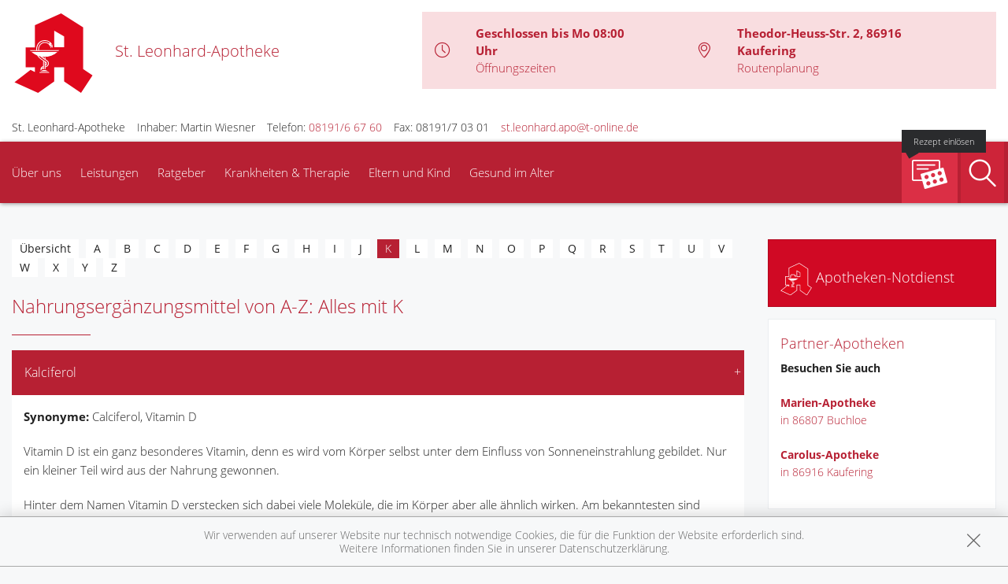

--- FILE ---
content_type: text/html; charset=UTF-8
request_url: https://www.stleonhard-apotheke-kaufering.de/leistungen/nahrungsergaenzungsmittel?letter=k
body_size: 28241
content:
<!doctype html>
<html class="no-js" lang="de" itemscope itemtype="http://schema.org/Pharmacy">
<head>
    <meta charset="utf-8">
    <meta name="viewport" content="width=device-width, initial-scale=1.0">

      

    <title>Nahrungsergänzungs-Mittel A-Z | St. Leonhard-Apotheke in 86916 Kaufering</title>

    <meta name="description" content="Nahrungsergänzungs-Mittel A-Z präsentiert von St. Leonhard-Apotheke in Kaufering.">
    <meta property="og:title" content="Nahrungsergänzungs-Mittel A-Z | St. Leonhard-Apotheke" />
    <meta property="og:site_name" content="Nahrungsergänzungs-Mittel A-Z | St. Leonhard-Apotheke" />

    <link rel="shortcut icon" href="https://premiumsite.apocdn.net/pw/favicon.ico" />


<meta name="copyright" content="apotheken.de DAN GmbH" />
<meta property="og:type" content="website" />
<meta property="og:url" itemprop="url" content="https://www.stleonhard-apotheke-kaufering.de" />
<meta property="og:image" itemprop="image" content="https://mein-uploads.apocdn.net/2708/logo/Patzhalter_1_16.png" />

    <meta name="smartbanner:title" content="St. Leonhard-Apotheke">
            <meta name="smartbanner:parentTag" content="global-alerts-container">
    
    <meta name="smartbanner:button" content="in Apotheken App anzeigen">
    <meta name="smartbanner:button-url-apple" content="https://itunes.apple.com/de/app/apotheken-app/id506362694?mt=8">
    <meta name="smartbanner:button-url-google" content="https://play.google.com/store/apps/details?id=de.apotheken.app&feature=search_result#?t=W251bGwsMSwyLDEsImRlLmFwb3RoZWtlbi5hcHAiXQ..">
    <meta name="smartbanner:app-url" content="apothekenapp://apoid/2708">
    <meta name="smartbanner:enabled-platforms" content="android,ios">


    <!-- <link rel="stylesheet" href="https://premiumsite.apocdn.net/pw/themes/wellness/css/font-awesome/font-awesome.css"> -->
    <link rel="stylesheet" href="https://premiumsite.apocdn.net/pw/themes/wellness/css/fancybox/source/jquery.fancybox.css">
    <link rel="stylesheet" href="https://premiumsite.apocdn.net/pw/themes/wellness/css/chosen/chosen.min.css">
    <link rel="stylesheet" href="https://premiumsite.apocdn.net/pw/themes/wellness/fonts/icons/flaticon.css">

                <link href="https://premiumsite.apocdn.net/pw/fonts/OpenSans/open-sans-v15-latin-300.woff2" rel="preload" as="font" crossorigin="anonymous">
            <link href="https://premiumsite.apocdn.net/pw/fonts/OpenSans/open-sans-v15-latin-600.woff2" rel="preload" as="font" crossorigin="anonymous">
            <link href="https://premiumsite.apocdn.net/pw/fonts/OpenSans/open-sans-v15-latin-700.woff2" rel="preload" as="font" crossorigin="anonymous">
            <link href="https://premiumsite.apocdn.net/pw/fonts/OpenSans/open-sans-v15-latin-700italic.woff2" rel="preload" as="font" crossorigin="anonymous">
            <link href="https://premiumsite.apocdn.net/pw/fonts/OpenSans/open-sans-v15-latin-italic.woff2" rel="preload" as="font" crossorigin="anonymous">
            <link href="https://premiumsite.apocdn.net/pw/fonts/OpenSans/open-sans-v15-latin-regular.woff2" rel="preload" as="font" crossorigin="anonymous">
        <link href="https://premiumsite.apocdn.net/pw/themes/wellness/fonts/icons/flaticon.woff" rel="preload" as="font" crossorigin="anonymous">
    <link href="https://premiumsite.apocdn.net/pw/global/fonts/fontawesome-webfont.woff2" rel="preload" as="font" crossorigin="anonymous">
            <link href="https://premiumsite.apocdn.net/pw/fonts/OpenSans/font.css" rel="stylesheet">
        <link rel="stylesheet" type="text/css" href="https://premiumsite.apocdn.net/pw/global/css/font-awesome.min.css">

    <link rel="stylesheet" href="https://premiumsite.apocdn.net/pw/build/theme/wellness/red.83762655.css">

                    <link rel="stylesheet" href="https://premiumsite.apocdn.net/pw/build/theme/common.af2000a8.css">

    

    <script src="https://premiumsite.apocdn.net/pw/themes/wellness/js/modernizr.min.js" async></script>
    <script src="https://premiumsite.apocdn.net/pw/build/runtime.685f31eb.js"></script><script src="https://premiumsite.apocdn.net/pw/build/55.3f5cd14f.js"></script><script src="https://premiumsite.apocdn.net/pw/build/928.7757e2f7.js"></script><script src="https://premiumsite.apocdn.net/pw/build/theme/common.0e96713c.js"></script>
</head>
<body id="top" class="theme-wellness theme-typography-openSans emphasize-social-media font-flaticon-not-ready font-awesome-not-ready font-apo-icons-global-not-ready"   data-theme-name="wellness">
<nav id="mobile-sticky-footer" class="show-for-small-only">
    <ul class="nav u-display-table u-width--full u-text-center">
        <li class="nav__item u-display-table-cell" itemprop="telephone">
            <a href="tel:+49819166760">
                <i class="glyph-icon flaticon-call10"></i>
                <span class="u-display-block">Anrufen</span>
            </a>
        </li>
                <li class="nav__item u-display-table-cell">
            <a href="mailto:st.leonhard.apo@t-online.de" data-rel="external">
                <i class="glyph-icon flaticon-at2"></i>
                <span class="u-display-block">E-Mail</span>
            </a>
        </li>
                <li class="nav__item u-display-table-cell">
            <a href="/reservierung" >
                <img src="https://premiumsite.apocdn.net/pw/themes/wellness/images/rezept.png" alt="Rezeptreservierung" height="21" width="40" loading="lazy">
                <br><span class="u-display-block">Rezepte</span>
            </a>
        </li>
        <li class="nav__item u-display-table-cell">
            <a href="/notdienst">
                <i class="glyph-icon flaticon-bells9"></i>
                <span class="u-display-block">Notdienst</span>
            </a>
        </li>
        <li class="nav__item u-display-table-cell">
            <a href="#header">
                <i class="glyph-icon flaticon-chevron10"></i>
                <span class="u-display-block">nach oben</span>
            </a>
        </li>
    </ul>
</nav>


<div id="page-wrap">
    <div class="u-hide u-display-block@small">
    <div id="quick-search-desktop" style="display: none;" class="search u-border--light js-quicksearch">
        <form action="/suchergebnis">
            <div class="u-display-table u-width--full">
                <div class="u-display-table-cell u-vertical-align-top">
                    <input type="search" name="term" class="input-search__field u-display-block u-m0 u-border0" placeholder="Beiträge, Gesundheitsthemen und mehr finden">
                </div>
                <div class="u-display-table-cell u-vertical-align-top search__submit-cell">
                    <button type="submit" class="search__submit button primary u-display-block u-width--full u-m0"><i class="glyph-icon flaticon-magnifying-glass34"></i>&nbsp;Suchen</button>
                </div>
            </div>
        </form>
    </div>
</div>

    <header id="header">
    <div class="row u-pt u-mb">
        <div class="columns small-12">
            <div class="u-display-table left small-12 medium-5 pharmacy-a-large large-5">
                                <div id="logos-additional" class="u-display-table-cell small-3 medium-2 small-1  u-vertical-align-center">
                                                            <img src="https://premiumsite.apocdn.net/pw/themes/wellness/images/logo-deutsche-apotheke.svg" width="105" alt="Apotheken-A">
                </div>
                                <div id="logo" class="u-display-table-cell small-7  u-vertical-align-center u-ph">
                                                                    <h1>
        <a href="/" title="zur Startseite">
                        <span class="medium notranslate">St. Leonhard-Apotheke</span>
        </a>
    </h1>

                                    </div>
                <div class="u-hide u-display-table-cell@small small-2 u-vertical-align-top@small u-text-right u-p0">
                    <div class="u-display-table u-width--full">
                        <div class="u-display-table-cell">
                            <a href="#" class="u-text-decoration-none u-text-center js-togglesearch">
                                <i class="glyph-icon flaticon-magnifying-glass34"></i>
                                <br>Suche
                            </a>
                        </div>
                        <div class="u-display-table-cell u-pl">
                            <label id="mobile-menu-toggle-button" for="mobile-menu-toggle" class="u-text-decoration-none u-float-right u-text-center u-color-primary">
                                <i class="flaticon flaticon-menu55"></i>
                                <br>Menü
                            </label>
                        </div>
                    </div>
                </div>
            </div>

            <div class="right medium-7 large-7 show-for-large-up">
                <div class="u-display-table table--info u-float-right">
                    <div class="u-display-table-cell u-text-center medium-2 u-float-left@medium u-width--auto">
                        <i class="glyph-icon flaticon-clock97 u-color-primary"></i>
                    </div>
                                        <div class="u-display-table-cell medium-10 u-float-left@medium u-width--auto">
                                                        <span class="u-display-block">
                                <strong class="u-color-primary">Geschlossen bis Mo 08:00 Uhr</strong><br />
                                <a href="/openings" class="fancybox fancybox.ajax">Öffnungszeiten</a>
                            </span>
                    </div>
                    <div class="clearfix u-display-block@medium"></div>
                    <div class="u-display-table-cell@large-up u-text-center medium-2 u-float-left@medium u-width--auto@large-up">
                        <i class="glyph-icon flaticon-gps6 u-color-primary"></i>
                    </div>
                    <div class="u-display-table-cell@large-up medium-10 u-float-left@medium u-width--auto@large-up">
                            <span class="u-display-block@large-up notranslate">
                                 <strong class="u-color-primary">Theodor-Heuss-Str. 2, 86916 Kaufering</strong>
                            </span>
                            <span class="u-display-block@large-up">
                                <a href="https://www.google.com/maps/dir/?api=1&amp;destination=St.+Leonhard-Apotheke&amp;destination_place_id=ChIJKRGab6wjnEcRidIS3gUPpI4" target="_blank">Routenplanung</a>
                            </span>
                    </div>
                    <div class="clearfix u-display-block@medium"></div>
                </div>
            </div>
            <div class="clearfix"></div>
        </div>
    </div>
    <div class="row notranslate">
        <div class="columns small-12">
            <div class="show-for-large-up u-mt">
                <ul class="u-display-table u-ml0">
                    <li class="u-display-table-cell">St. Leonhard-Apotheke</li>
                    <li class="u-display-table-cell u-pl">Inhaber: Martin Wiesner</li>
                    <li class="u-display-table-cell u-pl" itemprop="telephone">Telefon:
                        <a href="tel:+49819166760">08191/6 67 60</a>
                    </li>
                                        <li class="u-display-table-cell u-pl" itemprop="faxNumber">
                        Fax: 08191/7 03 01
                    </li>
                                                            <li class="u-display-table-cell u-pl">
                        <a href="mailto:st.leonhard.apo@t-online.de" class="u-display-inline-block">st.leonhard.apo@t-online.de</a>
                    </li>
                                    </ul>
            </div>
        </div>
    </div>
</header>


    <div class="row">
    <div class="columns small-12 u-position-relative">
        <div id="main-nav">
            <nav class="nav nav--main u-position-relative" role="navigation">
                <ul id="main-nav-items" class="nav nav--inline left hide-for-small-down">

                                        <li class="nav__item">
                        <a  href="/ueberUns">Über uns</a>
                                                    <div class="dropdown nav__level u-p">
                                <div class="row u-ph0">
    <div class="columns medium-3">
        <ul class="nav">
                            <li class="nav__item ">
                    <a  href="/ueberUns/unsere-apotheke" class="u-arrow-before">Unsere Apotheke</a>
                </li>
                            <li class="nav__item ">
                    <a  href="/ueberUns/das-e-rezept-kommt-und-wir-sind-dabei" class="u-arrow-before">Das e-Rezept ist da: Wir lösen es ein!</a>
                </li>
                            <li class="nav__item ">
                    <a  href="/ueberUns/ohne-rezepte-keine-apotheken-vor-ort" class="u-arrow-before">Ohne Rezepte keine Apotheken vor Ort!</a>
                </li>
                    </ul>
    </div>
</div>

                            </div>
                                            </li>
                                        <li class="nav__item">
                        <a  href="/leistungen">Leistungen</a>
                                                    <div class="dropdown nav__level u-p">
                                                    
                <div class="row u-ph0">
        
                    <div class="columns medium-3">
                <ul class="nav">
        
                    <li class="nav__item ">
                <a  href="/leistungen" class="u-arrow-before">Übersicht</a>
            </li>
        
        
        
        
                    
        
        
                    <li class="nav__item ">
                <a  href="/leistungen/reservierung" class="u-arrow-before">Reservierung</a>
            </li>
        
        
        
        
                    
        
        
                    <li class="nav__item ">
                <a  href="/leistungen/notdienst" class="u-arrow-before">Notdienst</a>
            </li>
        
                        </ul>
            </div>
        
        
        
                    
        
                    <div class="columns medium-3">
                <ul class="nav">
        
                    <li class="nav__item ">
                <a  href="/leistungen/beipackzettelsuche" class="u-arrow-before">Beipackzettelsuche</a>
            </li>
        
        
        
        
                    
        
        
                    <li class="nav__item ">
                <a  rel="nofollow" href="/leistungen/igel-check" class="u-arrow-before">IGel-Check A-Z</a>
            </li>
        
        
        
        
                    
        
        
                    <li class="nav__item ">
                <a  rel="nofollow" href="/leistungen/laborwerte" class="u-arrow-before">Laborwerte A-Z</a>
            </li>
        
                        </ul>
            </div>
        
        
        
                    
        
                    <div class="columns medium-3">
                <ul class="nav">
        
                    <li class="nav__item ">
                <a  rel="nofollow" href="/leistungen/reiseimpfungen" class="u-arrow-before">Reiseimpfungen A-Z</a>
            </li>
        
        
        
        
                    
        
        
                    <li class="nav__item ">
                <a  rel="nofollow" href="/leistungen/notfaelle" class="u-arrow-before">Notfälle A-Z</a>
            </li>
        
        
        
        
                    
        
        
                    <li class="nav__item ">
                <a  rel="nofollow" href="/leistungen/nahrungsergaenzungsmittel" class="u-arrow-before">Nahrungsergänzungsmittel A-Z</a>
            </li>
        
                        </ul>
            </div>
        
        
        
                    
        
                    <div class="columns medium-3">
                <ul class="nav">
        
                    <li class="nav__item ">
                <a  rel="nofollow" href="/leistungen/heilpflanzen" class="u-arrow-before">Heilpflanzen A-Z</a>
            </li>
        
        
        
        
                    
        
        
                    <li class="nav__item ">
                <a  href="/leistungen/beratungsclips" class="u-arrow-before">Beratungsclips</a>
            </li>
        
                        </ul>
            </div>
        
        
                    </div>        
    
                            </div>
                                            </li>
                                        <li class="nav__item">
                        <a  rel="nofollow" href="/ratgeber">Ratgeber</a>
                                            </li>
                                        <li class="nav__item">
                        <a  rel="nofollow" href="/krankheiten-therapie">Krankheiten &amp; Therapie</a>
                                                    <div class="dropdown nav__level u-p">
                                                    
                <div class="row u-ph0">
        
                    <div class="columns medium-3">
                <ul class="nav">
        
                    <li class="nav__item ">
                <a  rel="nofollow" href="/krankheiten-therapie/66-erkrankungen-im-alter" class="u-arrow-before">Erkrankungen im Alter</a>
            </li>
        
        
        
        
                    
        
        
                    <li class="nav__item ">
                <a  rel="nofollow" href="/krankheiten-therapie/67-sexualmedizin" class="u-arrow-before">Sexualmedizin</a>
            </li>
        
        
        
        
                    
        
        
                    <li class="nav__item ">
                <a  rel="nofollow" href="/krankheiten-therapie/70-aesthetische-chirurgie" class="u-arrow-before">Ästhetische Chirurgie</a>
            </li>
        
                        </ul>
            </div>
        
        
        
                    
        
                    <div class="columns medium-3">
                <ul class="nav">
        
                    <li class="nav__item ">
                <a  rel="nofollow" href="/krankheiten-therapie/75-augen" class="u-arrow-before">Augen</a>
            </li>
        
        
        
        
                    
        
        
                    <li class="nav__item ">
                <a  rel="nofollow" href="/krankheiten-therapie/81-zaehne-und-kiefer" class="u-arrow-before">Zähne und Kiefer</a>
            </li>
        
        
        
        
                    
        
        
                    <li class="nav__item ">
                <a  rel="nofollow" href="/krankheiten-therapie/89-hno-atemwege-und-lunge" class="u-arrow-before">HNO, Atemwege und Lunge</a>
            </li>
        
                        </ul>
            </div>
        
        
        
                    
        
                    <div class="columns medium-3">
                <ul class="nav">
        
                    <li class="nav__item ">
                <a  rel="nofollow" href="/krankheiten-therapie/99-magen-und-darm" class="u-arrow-before">Magen und Darm</a>
            </li>
        
        
        
        
                    
        
        
                    <li class="nav__item ">
                <a  rel="nofollow" href="/krankheiten-therapie/107-herz-gefaesse-kreislauf" class="u-arrow-before">Herz, Gefäße, Kreislauf</a>
            </li>
        
        
        
        
                    
        
        
                    <li class="nav__item ">
                <a  rel="nofollow" href="/krankheiten-therapie/113-stoffwechsel" class="u-arrow-before">Stoffwechsel</a>
            </li>
        
                        </ul>
            </div>
        
        
        
                    
        
                    <div class="columns medium-3">
                <ul class="nav">
        
                    <li class="nav__item ">
                <a  rel="nofollow" href="/krankheiten-therapie/121-nieren-und-harnwege" class="u-arrow-before">Nieren und Harnwege</a>
            </li>
        
        
        
        
                    
        
        
                    <li class="nav__item ">
                <a  rel="nofollow" href="/krankheiten-therapie/125-orthopaedie-und-unfallmedizin" class="u-arrow-before">Orthopädie und Unfallmedizin</a>
            </li>
        
        
        
        
                    
        
        
                    <li class="nav__item ">
                <a  rel="nofollow" href="/krankheiten-therapie/136-rheumatologische-erkrankungen" class="u-arrow-before">Rheumatologische Erkrankungen</a>
            </li>
        
                        </ul>
            </div>
        
        
                    </div>        
                    
                <div class="row u-ph0">
        
                    <div class="columns medium-3">
                <ul class="nav">
        
                    <li class="nav__item ">
                <a  rel="nofollow" href="/krankheiten-therapie/142-blut-krebs-und-infektionen" class="u-arrow-before">Blut, Krebs und Infektionen</a>
            </li>
        
        
        
        
                    
        
        
                    <li class="nav__item ">
                <a  rel="nofollow" href="/krankheiten-therapie/149-haut-haare-und-naegel" class="u-arrow-before">Haut, Haare und Nägel</a>
            </li>
        
        
        
        
                    
        
        
                    <li class="nav__item ">
                <a  rel="nofollow" href="/krankheiten-therapie/160-psychische-erkrankungen" class="u-arrow-before">Psychische Erkrankungen</a>
            </li>
        
                        </ul>
            </div>
        
        
        
                    
        
                    <div class="columns medium-3">
                <ul class="nav">
        
                    <li class="nav__item ">
                <a  rel="nofollow" href="/krankheiten-therapie/166-neurologie" class="u-arrow-before">Neurologie</a>
            </li>
        
        
        
        
                    
        
        
                    <li class="nav__item ">
                <a  rel="nofollow" href="/krankheiten-therapie/176-schmerz-und-schlafmedizin" class="u-arrow-before">Schmerz- und Schlafmedizin</a>
            </li>
        
        
        
        
                    
        
        
                    <li class="nav__item ">
                <a  rel="nofollow" href="/krankheiten-therapie/180-frauenkrankheiten" class="u-arrow-before">Frauenkrankheiten</a>
            </li>
        
                        </ul>
            </div>
        
        
        
                    
        
                    <div class="columns medium-3">
                <ul class="nav">
        
                    <li class="nav__item ">
                <a  rel="nofollow" href="/krankheiten-therapie/185-maennerkrankheiten" class="u-arrow-before">Männerkrankheiten</a>
            </li>
        
                        </ul>
            </div>
        
                                                    <div class="columns medium-3"></div>
                    
                    </div>        
    
                            </div>
                                            </li>
                                        <li class="nav__item">
                        <a  rel="nofollow" href="/themenwelt/29-eltern-und-kind">Eltern und Kind</a>
                                                    <div class="dropdown nav__level u-p">
                                                    
                <div class="row u-ph0">
        
                    <div class="columns medium-3">
                <ul class="nav">
        
                    <li class="nav__item ">
                <a  rel="nofollow" href="/themenwelt/29-eltern-und-kind/34-unerfuellter-kinderwunsch" class="u-arrow-before">Unerfüllter Kinderwunsch</a>
            </li>
        
        
        
        
                    
        
        
                    <li class="nav__item ">
                <a  rel="nofollow" href="/themenwelt/29-eltern-und-kind/35-schwangerschaft" class="u-arrow-before">Schwangerschaft</a>
            </li>
        
        
        
        
                    
        
        
                    <li class="nav__item ">
                <a  rel="nofollow" href="/themenwelt/29-eltern-und-kind/36-geburt-und-stillzeit" class="u-arrow-before">Geburt und Stillzeit</a>
            </li>
        
                        </ul>
            </div>
        
        
        
                    
        
                    <div class="columns medium-3">
                <ul class="nav">
        
                    <li class="nav__item ">
                <a  rel="nofollow" href="/themenwelt/29-eltern-und-kind/37-kinderkrankheiten" class="u-arrow-before">Kinderkrankheiten</a>
            </li>
        
                        </ul>
            </div>
        
                                                    <div class="columns medium-3"></div>
                                            <div class="columns medium-3"></div>
                    
                    </div>        
    
                            </div>
                                            </li>
                                        <li class="nav__item">
                        <a  rel="nofollow" href="/themenwelt/65-gesund-im-alter">Gesund im Alter</a>
                                            </li>
                                    </ul>

                <ul class="nav nav--inline right hide-for-small-down">
                                                            <li class="nav__item nav__item--reservation u-position-relative">
                        <a href="/reservierung" class="u-background-color-primary-accent2">
                            <img src="https://premiumsite.apocdn.net/pw/themes/wellness/images/rezept.png" alt="Rezeptreservierung" width="51" height="37" loading="lazy">
                            <span class="label label--bubble-left secondary u-hide@medium">Rezept einlösen</span>
                        </a>
                    </li>
                                        <li class="nav__item ">
                        <a id="quick-search-desktop-button" href="#quick-search" class="u-background-color-primary-accent1 js-togglesearch"><i class="glyph-icon flaticon-magnifying-glass34"></i><span class="show-for-sr">Suche</span></a>
                    </li>
                                    </ul>
                <div class="clearfix"></div>
                <div class="hide-for-small-down">                     <div id="quick-search" style="display: none" class="search u-position-absolute js-quicksearch">

                        <form action="/suchergebnis">
                            <div class="u-display-table u-width--full">
                                <div class="u-display-table-cell u-vertical-align-top">
                                    <input type="search" name="term" class="input-search__field u-display-block u-m0 u-border0" placeholder="Beiträge, Gesundheitsthemen und mehr finden">
                                </div>
                                <div class="u-display-table-cell u-vertical-align-top search__submit-cell">
                                    <button type="submit" class="search__submit button primary u-display-block u-width--full u-m0"><i class="glyph-icon flaticon-magnifying-glass34"></i>&nbsp;Suchen</button>
                                </div>
                            </div>
                        </form>
                    </div>
                </div>
                <div class="clearfix"></div>
            </nav>
        </div>
        <div class="clearfix"></div>
    </div>
</div>


    
    <div id="main-content" class="u-position-relative u-pv--double u-pt--quart">
                    <div class="show-for-large-up u-mt--double"></div>
        
        <div class="show-for-large-up u-mt--double"></div>
<div id="social-top" class="social">
    <div class="row">
        <div class="columns small-12">

            
            
        </div>
    </div>
</div>


        <div class="row">
            <div class="columns medium-8 large-9">
                                    

                
                
    <article class="news-item ">

                <ul class="pagination pagination--letters hide-for-small-only">
            <li><a  rel="nofollow" href="/leistungen/nahrungsergaenzungsmittel">Übersicht</a></li>
                        <li >                 <a rel="nofollow" href="/leistungen/nahrungsergaenzungsmittel?letter=a">A</a>
            </li>
                        <li >                 <a rel="nofollow" href="/leistungen/nahrungsergaenzungsmittel?letter=b">B</a>
            </li>
                        <li >                 <a rel="nofollow" href="/leistungen/nahrungsergaenzungsmittel?letter=c">C</a>
            </li>
                        <li >                 <a rel="nofollow" href="/leistungen/nahrungsergaenzungsmittel?letter=d">D</a>
            </li>
                        <li >                 <a rel="nofollow" href="/leistungen/nahrungsergaenzungsmittel?letter=e">E</a>
            </li>
                        <li >                 <a rel="nofollow" href="/leistungen/nahrungsergaenzungsmittel?letter=f">F</a>
            </li>
                        <li >                 <a rel="nofollow" href="/leistungen/nahrungsergaenzungsmittel?letter=g">G</a>
            </li>
                        <li >                 <a rel="nofollow" href="/leistungen/nahrungsergaenzungsmittel?letter=h">H</a>
            </li>
                        <li >                 <a rel="nofollow" href="/leistungen/nahrungsergaenzungsmittel?letter=i">I</a>
            </li>
                        <li >                 <a rel="nofollow" href="/leistungen/nahrungsergaenzungsmittel?letter=j">J</a>
            </li>
                        <li class="current">                 <a rel="nofollow" href="/leistungen/nahrungsergaenzungsmittel?letter=k">K</a>
            </li>
                        <li >                 <a rel="nofollow" href="/leistungen/nahrungsergaenzungsmittel?letter=l">L</a>
            </li>
                        <li >                 <a rel="nofollow" href="/leistungen/nahrungsergaenzungsmittel?letter=m">M</a>
            </li>
                        <li >                 <a rel="nofollow" href="/leistungen/nahrungsergaenzungsmittel?letter=n">N</a>
            </li>
                        <li >                 <a rel="nofollow" href="/leistungen/nahrungsergaenzungsmittel?letter=o">O</a>
            </li>
                        <li >                 <a rel="nofollow" href="/leistungen/nahrungsergaenzungsmittel?letter=p">P</a>
            </li>
                        <li >                 <a rel="nofollow" href="/leistungen/nahrungsergaenzungsmittel?letter=q">Q</a>
            </li>
                        <li >                 <a rel="nofollow" href="/leistungen/nahrungsergaenzungsmittel?letter=r">R</a>
            </li>
                        <li >                 <a rel="nofollow" href="/leistungen/nahrungsergaenzungsmittel?letter=s">S</a>
            </li>
                        <li >                 <a rel="nofollow" href="/leistungen/nahrungsergaenzungsmittel?letter=t">T</a>
            </li>
                        <li >                 <a rel="nofollow" href="/leistungen/nahrungsergaenzungsmittel?letter=u">U</a>
            </li>
                        <li >                 <a rel="nofollow" href="/leistungen/nahrungsergaenzungsmittel?letter=v">V</a>
            </li>
                        <li >                 <a rel="nofollow" href="/leistungen/nahrungsergaenzungsmittel?letter=w">W</a>
            </li>
                        <li >                 <a rel="nofollow" href="/leistungen/nahrungsergaenzungsmittel?letter=x">X</a>
            </li>
                        <li >                 <a rel="nofollow" href="/leistungen/nahrungsergaenzungsmittel?letter=y">Y</a>
            </li>
                        <li >                 <a rel="nofollow" href="/leistungen/nahrungsergaenzungsmittel?letter=z">Z</a>
            </li>
                    </ul>

                <div class="u-mb hide-for-medium-up">
            <div>
                <a  rel="nofollow" href="/leistungen/nahrungsergaenzungsmittel" class="button tiny">zurück zur Übersicht</a>
            </div>

            <select class="site-select chosen-select" name="lexicon" id="lexicon">
                                <option value="/leistungen/nahrungsergaenzungsmittel?letter=a" >A</option>
                                <option value="/leistungen/nahrungsergaenzungsmittel?letter=b" >B</option>
                                <option value="/leistungen/nahrungsergaenzungsmittel?letter=c" >C</option>
                                <option value="/leistungen/nahrungsergaenzungsmittel?letter=d" >D</option>
                                <option value="/leistungen/nahrungsergaenzungsmittel?letter=e" >E</option>
                                <option value="/leistungen/nahrungsergaenzungsmittel?letter=f" >F</option>
                                <option value="/leistungen/nahrungsergaenzungsmittel?letter=g" >G</option>
                                <option value="/leistungen/nahrungsergaenzungsmittel?letter=h" >H</option>
                                <option value="/leistungen/nahrungsergaenzungsmittel?letter=i" >I</option>
                                <option value="/leistungen/nahrungsergaenzungsmittel?letter=j" >J</option>
                                <option value="/leistungen/nahrungsergaenzungsmittel?letter=k" selected>K</option>
                                <option value="/leistungen/nahrungsergaenzungsmittel?letter=l" >L</option>
                                <option value="/leistungen/nahrungsergaenzungsmittel?letter=m" >M</option>
                                <option value="/leistungen/nahrungsergaenzungsmittel?letter=n" >N</option>
                                <option value="/leistungen/nahrungsergaenzungsmittel?letter=o" >O</option>
                                <option value="/leistungen/nahrungsergaenzungsmittel?letter=p" >P</option>
                                <option value="/leistungen/nahrungsergaenzungsmittel?letter=q" >Q</option>
                                <option value="/leistungen/nahrungsergaenzungsmittel?letter=r" >R</option>
                                <option value="/leistungen/nahrungsergaenzungsmittel?letter=s" >S</option>
                                <option value="/leistungen/nahrungsergaenzungsmittel?letter=t" >T</option>
                                <option value="/leistungen/nahrungsergaenzungsmittel?letter=u" >U</option>
                                <option value="/leistungen/nahrungsergaenzungsmittel?letter=v" >V</option>
                                <option value="/leistungen/nahrungsergaenzungsmittel?letter=w" >W</option>
                                <option value="/leistungen/nahrungsergaenzungsmittel?letter=x" >X</option>
                                <option value="/leistungen/nahrungsergaenzungsmittel?letter=y" >Y</option>
                                <option value="/leistungen/nahrungsergaenzungsmittel?letter=z" >Z</option>
                            </select>
        </div>

                        <h1>Nahrungsergänzungsmittel von A-Z: Alles mit K</h1>
        <hr class="spacer spacer--fragment">
        
                                                                                            <dl class="accordion" data-accordion>
                                <dd> 
                    <a rel="nofollow" href="#a-11232">
                        Kalciferol
                    </a>

                    <div id="a-11232" class="content active">
                                                      <p class="bodytext"><strong>Synonyme: </strong>Calciferol, Vitamin D</p>
<p class="bodytext">Vitamin D ist ein ganz besonderes Vitamin, denn es wird vom Körper selbst unter dem Einfluss von Sonneneinstrahlung gebildet. Nur ein kleiner Teil wird aus der Nahrung gewonnen. &nbsp;</p>
<p class="bodytext">Hinter dem Namen Vitamin D verstecken sich dabei viele Moleküle, die im Körper aber alle ähnlich wirken. Am bekanntesten sind Cholecalciferol (Vitamin D3) und Ergocalciferol (Vitamin D2). </p>
<p class="bodytext">Vitamin D ist im Körper wichtig für die Stabilität der Knochen, denn es reguliert den Kalzium- und Phosphatstoffwechsel. Außerdem beeinflusst das Vitamin das Immunsystem, den Blutzuckerstoffwechsel und die Muskeln.<strongr /><br /></strong>Vorkommen</b></p>
<p class="bodytext">Nur wenige Lebensmittel enthalten Vitamin D in nennenswerter Menge. Dazu zählen vor allem fettreiche Fische wie Lachs, Hering und Makrele. In Leber, Milchprodukten, Champignons und Ei befinden sich vergleichsweise geringe Mengen des Vitamins. Eine echte Vitamin-D-Bombe ist Lebertran. Wer nicht aufpasst, riskiert bei der Einnahme schnell eine Vitamin-D-Überdosierung. </p>
<p class="bodytext"><ul><li>Lebertran: 25500 Mikrogramm/100 Gramm</li><li>Hering: 25 Mikrogramm/100 Gramm</li><li>Sardine 11 Mikrogramm/100 Gramm</li><li>Lachs: 8 Mikrogramm/100 Gramm</li><li>Makrele: 4 Mikrogramm/100 Gramm</li><li>Hühnerei: 3 Mikrogramm/100 Gramm</li><li>Champignons: 2 Mikrogramm/100 Gramm</li><li>Hühnerleber: 1 Mikrogramm/100 Gramm </li></ul></p>
<p class="bodytext"><figure><img src="https://portal.apocdn.net/news/gh/SHU-Vitamin_D.jpg" alt="Lachs enthält viel Vitamin D. Doch das meiste Vitamin D wird nicht mit der Nahrung aufgenommen, sondern im Körper gebildet."/><figcaption><p class="caption">Lachs enthält viel Vitamin D. Doch das meiste Vitamin D wird nicht mit der Nahrung aufgenommen, sondern im Körper gebildet.</p><p class="copyright">www.shutterstock.com, Shutterstock Inc., New York, USA</p></figcaption></figure></p>
<p class="bodytext"><strong>Bedarf</strong></p>
<p class="bodytext">Der Körper deckt den Vitamin-D-Bedarf also vor allem über die Eigenproduktion und nur zu geringen Teilen über die Nahrung. Damit der Körper Vitamin D produzieren kann, benötigt er Sonneneinstrahlung auf die Haut. Wie viel Sonne notwendig ist, um den Bedarf zu decken, unterscheidet sich je nach Hautfarbe, Jahres- und Tageszeit und getragener Kleidung. Daher ist es schwierig, eine feste Empfehlung für die zusätzliche Zufuhr über die Nahrung zu geben. Zur Vereinfachung geht die deutsche Gesellschaft für Ernährung bei ihren Zufuhrempfehlung davon aus, dass der Körper selbst kein Vitamin D produziert. Dann müsste man dem Körper täglich folgende Mengen zuführen: </p>
<p class="bodytext"><ul><li>Erwachsene, Jugendliche und Kinder: 20 Mikrogramm/Tag oder 800 Internationale Einheiten/Tag</li><li>Säuglinge (0-12 Monate): 10 Mikrogramm/Tag oder 400 Internationale Einheiten/Tag</li></ul></p>
<p class="bodytext">Für eine optimale Eigenproduktion von Vitamin D rät die DGE dazu, sich täglich zwischen 12 und 15 Uhr mit unbedecktem Gesicht, Händen und größeren Teilen von Armen und Beinen der Sonne auszusetzen. Im Frühling und Herbst sind 10-20 Minuten notwendig, im Sommer genügen bereits 5-10 Minuten. </p>
<p class="bodytext">In den Wintermonaten reicht die Sonneneinstrahlung in Deutschland jedoch nicht aus, um genug Vitamin D zu bilden. Hinzu kommt, dass viele Menschen sich während den sonnenintensiven Stunden arbeitsbedingt in Innenräumen aufhalten. Zwar legt der Körper im Sommer Vitamin-D-Speicher an. Doch oftmals reichen diese Speicher bis zum nächsten Frühjahr nicht aus.<strongr /> </p>
<p class="bodytext"></strong>Mangelerscheinungen</b></p>
<p class="bodytext">Fehlt das wichtige Vitamin, ist die Knochenmineralisierung mit Kalzium gestört. Dadurch droht eine Knochenerweichung. Diese wird bei Kindern als Rachitis bezeichnet, bei Erwachsenen als Osteomalazie und Osteoporose. Kinder mit Rachitis leiden oft ihr ganzes Leben unter einem verformten Skelett. Bei der Osteoporose und der Osteomalazie sind weniger die verformten Knochen das Problem, sondern die erhöhte Anfälligkeit für Knochenbrüche. </p>
<p class="bodytext">Nicht nur die Knochen, sondern auch die Muskeln sind auf Vitamin D angewiesen. Fehlt das Vitamin, kommt es zu einem Verlust der Muskelmasse und der Kraft. <strongr />Viele Studien bringen einen niedrigen Vitamin-D-Spiegel außerdem mit Herz-Kreislauf-Erkrankungen, Krebserkrankungen, Depressionen und Autoimmunerkrankungen wie Diabetes mellitus Typ I, Multipler Sklerose und rheumatoider Arthritis in Verbindung.</p>
<p class="bodytext">Ursachen für einen Vitamin-D-Mangel:</p>
<p class="bodytext"><ul><li>Zur Risikogruppe für eine chronische Unterversorgung zählen vor allem Senior*innen, da ihre körpereigene Vitamin-D-Produktion mit dem Alter genauso abnimmt wie die Zeit an der Sonne und der frischen Luft.</li><li>Eine Unterversorgung entwickelt sich zudem häufig bei chronischen Stubenhockern – also Menschen, die sich kaum im Freien aufhalten.</li><li>Lange Winter begünstigen ebenfalls einen Mangel. In Europa ist die Sonnenstrahlung nämlich nur in der warmen Jahreszeit stark genug, um die Vitamin-D-Bildung anzukurbeln. In den Wintermonaten muss der Körper also auf Speicher zurückgreifen.</li><li>Menschen mit dunkler Hautfarbe bilden wegen des hohen Pigmentgehalts in der Haut weniger Vitamin D.</li><li>Gefährdet sind auch Menschen, die ihre Haut im Freien verhüllen, zum Beispiel aus religiösen oder kulturellen Gründen.</li><li>Menschen mit Mukoviszidose, Lebererkrankungen, Nierenerkrankungen oder Erkrankungen des Magen-Darm-Trakts, wie Morbus Crohn oder Zöliakie leiden ebenfalls häufig unter einem Mangel. </li></ul></p>
<p class="bodytext">Übrigens: Sonnencreme scheint kaum einen Einfluss auf den Vitamin-D-Status zu haben. </p>
<p class="bodytext"></strong>Vitamin D als Nahrungsergänzungsmittel</b></p>
<p class="bodytext">Studien haben gezeigt, dass viele Menschen in Europa unter einem Vitamin-D-Mangel leiden. Trotzdem rät die Deutsche Gesellschaft für Ernährung davon ab, ohne Grund Nahrungsergänzungsmittel mit Vitamin D einzunehmen. Besonders Risikogruppen sollten ihren Vitamin-D-Spiegel aber im Blick haben. Vor allem bei Senior*innen lohnt sich das Auffüllen der Speicher bei einem Mangel, denn bei Ihnen senkt Vitamin D das Risiko für Stürze und Frakturen. Auch auf die Stimmung und die geistige Leistung scheint das Vitamin bei älteren Menschen einen guten Einfluss zu haben.</p>
<p class="bodytext">Ob das wichtige Vitamin fehlt, lässt sich am sichersten durch eine Blutuntersuchung bei der Hausärzt*in feststellen. Bei einem Mangel müssen Betroffene aber nicht unbedingt auf Nahrungsergänzungsmittel zurückgreifen. Je nach Versorgungssituation lohnt sich der Versuch, der körpereigene Vitamin-D-Produktion durch ein Sonnenbad etwas nachzuhelfen oder vermehrt Lebensmittel mit Vitamin D in den Speiseplan einzubauen. Bei einem schweren, dauerhaften Mangel helfen jedoch oft nur Nahrungsergänzungsmittel, die körpereigenen Speicher zu füllen.</p>
<p class="bodytext">Nahrungsergänzungsmittel mit Vitamin D sind meist in Kapselform in der Apotheke erhältlich. Wichtig ist, beim Kauf auf die Dosierung zu achten. Für viele Verbraucher*innen sind die Dosisangaben auf der Verpackung allerdings ein Grund für Verwirrung. Je nach Hersteller wird die Dosierung nämlich entweder in Mikrogramm oder in Internationalen Einheiten angegeben. Beide Angaben können aber ganz leicht umgerechnet werden: 1 Mikrogramm Vitamin D3 entspricht 40 Internationalen Einheiten. </p>
<p class="bodytext">Notwendig sind Nahrungsergänzungsmittel mit Vitamin D bei Säuglingen, um Rachitis zu verhindern. Eltern sollten deshalb ihren Kindern ab der 1. Lebenswoche bis zum Ende des ersten Lebensjahres 10 Mikrogramm pro Tag als Tablette oder Tropfen geben. Winterbabys bekommen das Vitamin auch noch im 2. Lebensjahr bis zum Ende des Winters. <strongr /> </p>
<p class="bodytext"></strong>Überversorgung</b></p>
<p class="bodytext">Wer zu viel Vitamin D einnimmt, riskiert schwere Nebenwirkungen durch eine Erhöhung des Kalzium-Spiegels im Blut. Dadurch kommt es zu Nierensteinen, Übelkeit, Erbrechen, Muskelschwäche und Gelenkschwäche. Auf lange Sicht droht eine Verkalkung der Blutgefäße oder innerer Organe. Durch ein zu langes Sonnenbad oder über Lebensmittel ist eine Überversorgung allerdings so gut wie ausgeschlossen. Die Gefahr besteht nur bei hochdosierten Nahrungsergänzungsmitteln. </p>
<p class="bodytext">Quellen: Elmadfa und Leitzmann: Ernährung des Menschen, utb, 2019; DGE <a href="https://www.dge.de/wissenschaft/faqs/vitamin-d/#risikogruppen" target="_blank">FAQ</a>, <a href="https://www.dge.de/wissenschaft/referenzwerte/vitamin-d/" target="_blank">Referenzwerte</a> und <a href="https://www.dge.de/fileadmin/public/doc/ws/stellungnahme/DGE-Stellungnahme-VitD-210803.pdf" target="_blank">Pressemeldung</a>; <a href="https://link.springer.com/article/10.1007/s00204-016-1804-x" target="_blank">Muscogiuri et al. 2016</a></p><br>
                                                <span class="bold italic">Autor: Sandra Göbel, Überarbeitung und Aktualisierung: Marie Schläfer</span>
                    </div>
                </dd>
                                <dd> 
                    <a rel="nofollow" href="#a-11824">
                        Kalium
                    </a>

                    <div id="a-11824" class="content ">
                                                      <p class="bodytext">Kalium ist ein lebensnotwendiger Mineralstoff, der über die Nahrung aufgenommen wird. Ebenso wie Natrium und Chlorid gehört Kalium zu den Elektrolyten, den elektrisch geladenen Teilchen im Körper. Gemeinsam regulieren die Elektrolyte den Wasserhaushalt der Zellen und die elektrische Aktivität von Nerven, Muskeln und dem Herzen. Zudem ist Kalium ein Bestandteil von Enzymen, ohne die viele Stoffwechselprozesse im Körper nicht funktionieren.<strongr /><br />Die Kalium-Konzentration im Körper wird in engen Grenzen gehalten, denn zu viel oder zu wenig Kalium stört das empfindliche Gleichgewicht der Elektrolyte. Für die Regulation des Kalium-Haushaltes ist vor allem die Niere zuständig. Bei zu viel Kalium im Blut scheidet sie vermehrt Kalium aus, bei zu wenig behält sie mehr im Körper. </p>
<p class="bodytext"></strong>Vorkommen von Kalium</b></p>
<p class="bodytext">Kalium ist in fast allen Lebensmitteln enthalten. Als Faustregel gilt, dass der Kalium-Gehalt mit der Verarbeitung des Lebensmittels abnimmt. Stark verarbeitete Lebensmittel, wie Zucker, Öl, Stärke oder auch Nudeln enthalten deshalb nur wenig Kalium. Reich an Kalium sind dagegen Obst und Gemüse wie Bananen, Aprikosen, Spinat oder Karotten. Auch Kakao, Nüsse, Vollkorngetreide und Hülsenfrüchte sind gute Nährstofflieferanten. Eingekocht oder getrocknet steigt der Kaliumgehalt noch weiter an. Trockenfrüchte oder Tomatenmark sind deshalb besonders gute Kaliumlieferanten. </p>
<p class="bodytext"><div><ul><li><span style="background-color: initial; ">Sojabohnen: 1750 Milligramm/100 Gramm</span></li><li>Weiße Bohnen: 1300 Milligramm/100 Gramm</li><li>Vollkornbrot: circa 260 Milligramm/100 Gramm</li><li>Haselnüsse:640 Milligramm/100 Gramm</li><li>Kartoffeln: 400 Milligramm/100 Gramm</li><li>Bananen: 390 Milligramm/100 Gramm</li><li>Forelle: 410 Milligramm/100 Gramm</li><li>Rinderfilet: 340 Milligramm/100 Gramm</li></ul></div></p>
<p class="bodytext"><figure><img src="https://portal.apocdn.net/news/gh/SHU-Kalium.jpg" alt="Kalium ist reichlich in Sojabohnen und Sojamehl enthalten."/><figcaption><p class="caption">Kalium ist reichlich in Sojabohnen und Sojamehl enthalten.</p><p class="copyright">www.shutterstock.com, Shutterstock Inc., New York, USA</p></figcaption></figure></p>
<p class="bodytext"><div></p>
<p class="bodytext"><strong>Bedarf an Kalium</strong></p>
<p class="bodytext">Die Deutsche Gesellschaft für Ernährung (DGE) empfiehlt je nach Alter als Richtwert für die tägliche Kaliumzufuhr:</p>
<p class="bodytext"><ul><li><span style="background-color: initial; ">Säuglinge (0–12 Monate): 400–600 Milligramm/Tag</span></li><li>Kinder und Jugendliche (1–19 Jahre): 1100–4000 Milligramm/Tag</li><li>Erwachsene ab 19 Jahren und Schwangere: 4000 Milligramm/Tag</li><li>Stillende: 4400 Milligramm/Tag</li></ul></div></p>
<p class="bodytext"></p>
<p class="bodytext"><strong>Anzeichen für einen Kalium-Mangel</strong></p>
<p class="bodytext">Erste Anzeichen eines Kalium-Mangels sind Muskelschwäche, Verstopfung oder Herzrhythmusstörungen. Stellt die Ärzt*in eine zu geringe Kalium-Konzentration im Blut fest, hilft eine Bestimmung der Kalium-Konzentration im Urin bei der Ursachensuche.</p>
<p class="bodytext">Mögliche Ursachen eines Kalium-Mangels: </p>
<p class="bodytext"><ul><li>Kalium-Verluste über die Nieren: Durch eine Nierenschädigung, harntreibende Medikamente (Diuretika) oder Glukokortikoide scheidet die Niere vermehrt Urin und damit auch Kalium aus.</li><li>Lang anhaltende Kalium-Verluste über den Magen-Darm-Trakt: Durch chronisches Erbrechen, Durchfall oder auch der Missbrauch von Abführmitteln bleibt das Kalium aus der Nahrung nicht lange genug im Darm, um aufgenommen zu werden. Außerdem werden vermehrt kalium-haltige Verdauungssäfte ausgeschieden.</li></ul></p>
<p class="bodytext"></p>
<p class="bodytext"><strong>Überversorgung mit Kalium</strong></p>
<p class="bodytext">Eine Kalium-Überversorgung durch die Nahrung oder Nahrungsergänzungsmittel ist zwar möglich, wird aber meist durch die Nieren kompensiert. Deshalb ist eine Überversorgung mit Kalium in der Regel nur möglich, wenn viel zu viel Kalium eingenommen wird oder die Nieren durch Krankheiten oder das Alter geschwächt sind. Auch Menschen mit Diabetes mellitus, Aldosteron-Mangel oder Herzerkrankungen sollten bei der Einnahme von Nahrungsergänzungsmitteln mit Kalium vorsichtig sein.</p>
<p class="bodytext">Eine Kalium-Überversorgung verursacht ähnliche Symptome wie eine Kalium-Unterversorgung. Im Verdachtsfall gilt deshalb: Lieber nicht selbst mit Supplementen behandeln, sondern eine Ärzt*in aufsuchen und eine Diagnose abwarten.</p>
<p class="bodytext"><strong>Kalium als Nahrungsergänzungsmittel</strong></p>
<p class="bodytext">Um ihre Kalium-Versorgung müssen sich die meisten Menschen keine Sorge machen. Eine Studie hat ergeben, dass fast alle Erwachsenen die täglich empfohlene Menge von 4000 Milligramm Kalium pro Tag aufnehmen. Eine ausgewogene Ernährung reicht also zur Deckung des täglichen Bedarfs aus.<br /><br />Wer trotzdem Nahrungsergänzungsmittel einnehmen möchte, sollte es nicht übertreiben. Um Nebenwirkungen wie Herzrhythmusstörungen zu vermeiden, empfiehlt das Bundesinstitut für Risikobewertung nur Nahrungsergänzungsmittel, die weniger als 500 Milligramm Kalium enthalten.<br /><br />Gefährlich ist die Einnahme von Kalium trotzdem für Patienten mit einer Niereninsuffizienz oder Stoffwechselerkrankungen wie Diabetes mellitus. Da auch viele Medikamente den Kalium-Spiegel beeinflussen, sprechen Betroffene vor der Einnahme der Nahrungsergänzungsmittel die Dosis und Dauer am besten mit der Ärzt*in oder Apotheker*in ab. </p>
<p class="bodytext"></p>
<p class="bodytext">Quellen: Quellen: Elmadfa und Leitzmann: Ernährung des Menschen. Eugen Ulmer Verlag, 2019; <a href="https://www.bfr.bund.de/de/a-z_index/kalium-269474.html" target="_blank">BFR</a>; <a href="https://www.dge.de/wissenschaft/referenzwerte/kalium/?L=0" target="_blank">DGE</a>; <a href="https://www.klartext-nahrungsergaenzung.de/wissen/lebensmittel/nahrungsergaenzungsmittel/kaliumprodukte-fuer-nerven-und-muskeln-21065" target="_blank">Verbraucherzentrale</a>; Leitzmann et al.: Ernährung in Prävention und Therapie: ein Lehrbuch, Georg Thieme Verlag, 2003; Eisenbrand und Schreier: RÖMPP Lexikon Lebensmittelchemie, Georg Thieme Verlag, 2006; Diener: Klinische Pharmakologie, Georg Thieme Verlag, 2005; Siegenthaler und Aeschlimann: Siegenthalers Differenzialdiagnose: innere Krankheiten - vom Symptom zur Diagnose, Georg Thieme Verlag 2005</p>
<p class="bodytext"><div></div></p><br>
                                                <span class="bold italic">Autor: Julia Schmidt, Überarbeitung und Aktualisierung: Marie Schläfer</span>
                    </div>
                </dd>
                                <dd> 
                    <a rel="nofollow" href="#a-11235">
                        Kalzium
                    </a>

                    <div id="a-11235" class="content ">
                                                      <p class="bodytext"><strong>Synonym:</strong> Calcium</p>
<p class="bodytext"><strong>Abkürzung:</strong> Ca</p>
<p class="bodytext">Zusammen mit Phosphat ist Kalzium der wichtigste Baustoff für Knochen und Zähne. Doch der Mineralstoff kann noch viel mehr: Auch für die Blutgerinnung, die Muskelfunktion und die Weiterleitung von Sinneseindrücken ist es unverzichtbar.</p>
<p class="bodytext"><strong>Vorkommen</strong></p>
<p class="bodytext">Die wichtigsten Kalziumquellen sind Milch und Milchprodukte wie Quark oder Frischkäse. Auch bestimmte Nüsse, Getreide und dunkle Gemüsesorten wie Grünkohl, Spinat und Brokkoli enthalten größere Mengen des Minerals. Besonders kalziumreiche Lebensmittel sind: </p>
<p class="bodytext"><ul><li>Emmentaler: 1000 Milligramm/100 Gramm</li><li>Grünkohl: 210 Milligramm/100 Gramm</li><li>Roher Spinat: 120 Milligramm/100 Gramm</li><li>Milch und Joghurt: 120 Milligramm/100 Gramm</li><li>Weiße Bohnen: 110 Milligramm/100 Gramm</li><li>Brokkoli: 60 Milligramm/100 Gramm</li></ul></p>
<p class="bodytext">Jedoch ist nicht jedes Lebensmittel mit einem hohem Kalzium-Gehalt ein guter Kalziumlieferant. Der Grund ist, dass andere Inhaltsstoffe der Lebensmittel die Kalzium-Aufnahme im Darm beeinflussen. Ein Beispiel ist Oxalsäure – sie hemmt die Kalzium-Aufnahme im Darm. Deshalb wird aus Lebensmitteln mit viel Oxalsäure wie Spinat oder Vollkorngetreide weniger Kalzium aufgenommen als aus Lebensmitteln mit wenig Oxalsäure wie Milch oder Fleisch. Auch Phosphat hemmt die Kalzium-Aufnahme im Darm. Deshalb sind Fleisch und Fisch schlechtere Kalzium-Lieferanten als Milch und grünes Blattgemüse. Das klingt kompliziert – doch mithilfe einer ausgewogenen Ernährung ist der Kalzium-Bedarf problemlos zu decken. Ein Beispiel: 250 Milliliter Milch und 60 Gramm Emmentaler enthalten bereits 1000 Milligramm Kalzium und damit die täglich empfohlene Zufuhr. </p>
<p class="bodytext">Oft vergessen wird der hohe Kalzium-Gehalt einiger Mineralwasser. Ein Mineralwasser gilt als kalziumreich, wenn 1 Liter mehr als 150 Milligramm Kalzium enthält. Der Kalziumgehalt wird auf dem Etikett angegeben. </p>
<p class="bodytext"><figure><img src="https://portal.apocdn.net/news/gh/SHU-Calcium.jpg" alt="Milch und Milchprodukte sind die wichtigsten Lieferanten von Kalzium. Laut DGE können Personen jeden Alters ihren Tagesbedarf bereits mit 1/4 l Milch und 60 g Emmentaler Käse decken."/><figcaption><p class="caption">Milch und Milchprodukte sind die wichtigsten Lieferanten von Kalzium. Laut DGE können Personen jeden Alters ihren Tagesbedarf bereits mit 1/4 l Milch und 60 g Emmentaler Käse decken.</p><p class="copyright">www.shutterstock.com, Shutterstock Inc., New York, USA</p></figcaption></figure></p>
<p class="bodytext"><strong>Bedarf</strong></p>
<p class="bodytext">Die Deutsche Gesellschaft für Ernährung (DGE) empfiehlt folgende Richtwerte für die tägliche Kalziumzufuhr:</p>
<p class="bodytext"><ul><li>Erwachsene: 1000 Milligramm/Tag</li><li>Jugendliche (13-18 Jahre): 1200 Milligramm/Tag</li><li>Jugendliche (10-13 Jahre): 1100 Milligramm/Tag</li><li>Kinder (7-10 Jahre): 900 Milligramm/Tag</li><li>Kinder (4-7 Jahre): 750 Milligramm/Tag</li><li>Kinder (1-4 Jahre): 600 Milligramm/Tag</li><li>Säuglinge (4-12 Monate): 330 Milligramm/Tag</li><li>Säuglinge (0-4 Monate): 220 Milligramm/Tag</li></ul></p>
<p class="bodytext"></p>
<p class="bodytext"><strong>Mangelerscheinungen</strong></p>
<p class="bodytext">Fehlt dem Körper über längere Zeit das wichtige Mineral, baut der Körper seinen Kalziumspeicher – den Knochen – schrittweise ab. Im schlimmsten Fall wird der Knochen so instabil, dass er schon bei kleinen Belastungen bricht. In diesem Fall sprechen Mediziner*innen von Osteoporose. </p>
<p class="bodytext"><i>Ursachen für einen Kalzium-Mangel:</i></p>
<p class="bodytext"><ul><li>Unausgewogene Ernährung: Menschen, die sich schlecht ernähren, nehmen zu wenig Kalzium über die Nahrung auf. Eine ausgewogene Ernährung mit viel Abwechslung hilft, die Kalzium-Zufuhr zu erhöhen. </li></ul></p>
<p class="bodytext"><ul><li>Weitere Ursachen für Kalziummangel sind chronisch-entzündliche Darmerkrankungen, Zöliakie und anhaltende Verdauungsstörungen. Sie führen dazu, dass aus dem Darm weniger Kalzium in das Blut gelangt.</li></ul></p>
<p class="bodytext"><ul><li>Einige Medikamente erhöhen das Risiko für einen Kalzium-Mangel. Dazu gehören Diuretika – auch „Wassertabletten“ genannt. Sie erhöhen nämlich die Kalzium-Ausscheidung über den Urin. </li></ul></p>
<p class="bodytext"><strong>Kalzium als Nahrungsergänzungsmittel</strong></p>
<p class="bodytext">Obwohl viele Menschen zu wenig Kalzium über Nahrungsmittel aufnehmen, gibt die Deutsche Gesellschaft für Ernährung keine generelle Empfehlung für die Einnahme von Nahrungsergänzungsmitteln ab. Viel gesünder ist es, die Kalzium-Aufnahme durch eine ausgewogene Ernährung zu erhöhen.</p>
<p class="bodytext">Nahrungsergänzungsmittel mit Kalzium sind nur in speziellen Situationen sinnvoll, zum Beispiel wenn trotz Ernährungsumstellung nicht genug Kalzium aufgenommen wird. Das betrifft besonders alte Menschen oder Menschen mit chronischen Darmerkrankungen. Auch bei einer Schilddrüsen- oder Nebenschilddrüsenüberfunktion machen Nahrungsergänzungsmittel Sinn. Gleiches gilt für Menschen, die dauerhaft Kortison oder Antiepileptika einnehmen. Für alle gilt jedoch, die Nahrungsergänzungsmittel erst nach Rücksprache mit der behandelnden Ärzt*in einzunehmen. </p>
<p class="bodytext">Übrigens: Die Kalzium-Versorgung ist eng mit dem Vitamin-D-Stoffwechsel verbunden. Nur wenn genug Vitamin D im Körper vorhanden ist, kann Kalzium seine Funktionen im Körper erfüllen.&nbsp; </p>
<p class="bodytext"><strong>Überversorgung</strong></p>
<p class="bodytext">Im Rahmen einer ausgewogenen Ernährung ist eine Überversorgung kaum möglich. Gefährlich ist jedoch die Einnahme hoch dosierter Nahrungsergänzungsmittel. Denn bei chronischer Überdosierung drohen Nierensteine oder eine Nierenverkalkung, da sich überschüssiges Kalzium in den Nieren ablagert. Auch Verdauungsstörungen sind eine häufige Nebenwirkung. Noch nicht geklärt ist, ob eine übermäßige Kalzium-Aufnahme das Risiko für Herz-Kreislauf-Erkrankungen oder Prostatakrebs erhöht. Wissenschaftler*innen empfehlen trotzdem, nicht mehr als 2500 Milligramm Kalzium insgesamt oder 500 Milligramm in Form von Nahrungsergänzungsmitteln pro Tag aufzunehmen.&nbsp; &nbsp;</p>
<p class="bodytext">Quellen: Elmadfa und Leitzmann: Ernährung des Menschen, utb, 2019; <a href="https://www.verbraucherzentrale.de/wissen/lebensmittel/nahrungsergaenzungsmittel/calciumprodukte-fuer-den-knochenschutz-8048" target="_blank">Verbraucherzentrale</a>; DGE <a href="https://www.dge.de/wissenschaft/referenzwerte/calcium/?L=0" target="_blank">FAQ</a> und <a href="https://www.dge.de/wissenschaft/faqs/calcium/" target="_blank">Referenzwerte</a></p>
<p class="bodytext"></p>
<p class="bodytext"></p><br>
                                                <span class="bold italic">Autor: Sandra Göbel, Überarbeitung und Aktualisierung: Marie Schläfer</span>
                    </div>
                </dd>
                                <dd> 
                    <a rel="nofollow" href="#a-11237">
                        Karotinoide
                    </a>

                    <div id="a-11237" class="content ">
                                                      <p class="bodytext"><strong>Synonym:</strong> Carotinoide</p>
<p class="bodytext">Karotinoide sind sekundäre Pflanzenstoffe, die der menschliche Körper in Vitamin A umwandelt. Sie spielen eine bedeutende Rolle bei der Aufrechterhaltung der Immunabwehr. Dadurch schützen sie vor Infektionskrankheiten und fördern die Bekämpfung von Krebsgeschwüren. Als Vorstufe des Vitamins A stellen Karotinoide grundsätzlich sicher, dass alle vom Vitamin A übernommenen Körperfunktionen ausgeführt werden können. Da Vitamin A ein Bestandteil des Sehpigments im Auge ist, dienen Karotinoide insbesondere zum Erhalt des Sehvermögens.</p>
<p class="bodytext"><strong>Vorkommen von Karotinoiden in der Nahrung<br /></strong></p>
<p class="bodytext">Die etwa 50 Karotinoide (wie Alpha-, Beta-, Gamma-Karotin, Capsanthin, Lycopin, Zeaxanthin oder Lutein) werden ausschließlich von Pflanzen synthetisiert und kommen überwiegend in pflanzlichen Lebensmitteln vor. Doch auch Nutztiere nehmen Karotinoide über die Nahrung auf und speichern sie in Muskel und Fettgewebe. Deshalb enthalten auch tierische Lebensmittel natürlicherweise Karotinoide. Beta-Karotin ist von allen Karotinoiden am meisten in den pflanzlichen Lebensmitteln enthalten. Dies ist einer der Gründe, warum der menschliche Körper aus Beta-Karotin die größte Menge an Vitamin A herstellt.</p>
<p class="bodytext">Alle grünen, blättrigen Gemüsearten enthalten Karotinoide. Gelborangefarbenes Gemüse ist hauptsächlich reich an Alpha- und Beta-Karotin. Karotten weisen besonders viel Beta-Karotin auf. Eine mittelgroße Möhre enthält in etwa 15 mg Beta-Karotin, was den Tagesbedarf an Vitamin A deckt.</p>
<p class="bodytext">Folgende Lebensmittel sind reich an Karotinoiden:</p>
<p class="bodytext"><ul><li>Karotten: 7,9 Milligramm/ 100 Gramm</li><li>Petersilie: 5,3 Milligramm/ 100 Gramm</li><li>Aprikosen: 3,5 Milligramm/ 100 Gramm</li><li>Fenchel: 4,4 Milligramm/ 100 Gramm</li><li>Honigmelone: 3,0 Milligramm/ 100 Gramm</li><li>Kopfsalat: 1,2 Milligramm/ 100 Gramm</li><li>Tomaten: 0,5 Milligramm/ 100 Gramm</li></ul></p>
<p class="bodytext"><figure><img src="https://portal.apocdn.net/news/gh/SHU-Carotinoide.jpg" alt="Gemüse steckt voller Carotinoide und kann ohne Mengenbeschränkung genossen werden. Anders bei Nahrungsergänzungsmitteln mit Beta-Carotin. Hier gelten besondere Einnahmebeschränkungen für Raucher: In Studien gingen Dosierungen ab 20 mg pro Tag mit einem erhöhten Risiko für Lungenkrebs bei Rauchern einher."/><figcaption><p class="caption">Gemüse steckt voller Carotinoide und kann ohne Mengenbeschränkung genossen werden. Anders bei Nahrungsergänzungsmitteln mit Beta-Carotin. Hier gelten besondere Einnahmebeschränkungen für Raucher: In Studien gingen Dosierungen ab 20 mg pro Tag mit einem erhöhten Risiko für Lungenkrebs bei Rauchern einher.</p><p class="copyright">www.shutterstock.com, Shutterstock Inc., New York, USA</p></figcaption></figure></p>
<p class="bodytext"><strong>Bedarf an Karotinoiden<br /></strong></p>
<p class="bodytext">Die Deutsche Gesellschaft für Ernährung (DGE) empfiehlt für die tägliche Vitamin-A-Zufuhr folgende Mengen je nach Alter und Geschlecht:</p>
<p class="bodytext"><ul><li>Jugendliche und Erwachsene ab 15 Jahren: 800–1100 Mikrogramm/ Tag</li><li>Kinder (1–5 Jahre): 600–1100 Mikrogramm/ Tag</li><li>Säuglinge (0–12 Monate): 500–600 Mikrogramm/ Tag</li></ul></p>
<p class="bodytext"><strong>Anzeichen von Karotinoid-Mangel</strong></p>
<p class="bodytext">Bei chronischem Mangel an Karotinoiden verschlechtert sich zunehmend das Sehvermögen, was sich zunächst in der Nacht äußert. Bei einem hohen Defizit droht Nachtblindheit. Ein Mangel an Karotinoiden bei gleichzeitigem Mangel an Vitamin A führt zu allen Mangelerscheinungen, die bei einem Defizit von Vitamin A auftreten: So drohen eine erhöhte Infektionsanfälligkeit sowie ein erhöhtes Risiko für arteriosklerotische Herzerkrankungen. Bei betroffenen Personen besteht außerdem eine erhöhte Gefahr für verschiedene Krebsarten wie Kehlkopf-, Lungen- oder Prostatakrebs. Der Mangel an Karotinoiden wirkt sich ferner auf Haare, Nägel, Knochen und Nerven aus. Bei Kindern kann es zu Wachstums- und bei Frauen zu Fruchtbarkeitsstörungen kommen.</p>
<p class="bodytext"><i>Ursachen für Vitamin-A-Mangel:</i></p>
<p class="bodytext"><ul><li>die Aufnahme&nbsp; von Beta-Karotin ist abhängig vom Fettgehalt der Nahrung. Bei falscher Ernährung oder Mangelernährung kann es zu Mangelerscheinungen von Karotinoiden kommen.</li><li>Zigarettenrauchen oder das Einatmen verschmutzter Luft erhöhen den Vitamin-A-Bedarf. Umweltgifte wie Cadmium beschleunigen den Abbau von Vitamin A.</li><li>Eine Vitamin-A-Mangel droht bei starkem Stress, Entzündungen oder nach Operationen.</li><li>Regelmäßiger, mäßiger oder zu starker Alkoholkonsum erschwert das Aufnehmen, Speichern und Mobilisieren von Vitamin A.</li></ul></p>
<p class="bodytext"><strong>Karotinoide als Nahrungsergänzungsmittel</strong></p>
<p class="bodytext">Karotinoid-haltige Nahrungsergänzungsmittel eignen sich für alle Menschen, deren Immunsystem geschwächt ist, die Sehschwierigkeiten oder Entzündungen aufweisen. Krebspatienten sollten Vitamin A als Nahrungsergänzungsmittel nur ergänzend und in Absprache mit ihrem Arzt einsetzen. Krebs erkrankt sind. Darüber hinaus profitieren Raucher, Senioren, frisch Operierte oder Personen mit einem erhöhten Stresslevel von einer erhöhten Vitamin-A-Zufuhr. Über Dosierung und Dauer der Einnahme berät der Arzt oder Apotheker.</p>
<p class="bodytext"><strong>Überversorgung mit Karotinoiden<br /></strong></p>
<p class="bodytext">Grundsätzlich ist die Wahrscheinlichkeit eine Überdosierung von Karotinoiden nur schwer möglich, da der Körper mehrere Karotinoid-Bausteine für die Umwandlung in Vitamin A benötigt. 6 mg Beta-Karotin sind für 1 mg Vitamin A notwendig. Eine höhere Aufnahme von Beta-Karotin ermöglicht demnach eine ausreichende Produktion von Vitamin A. Generell wird nur soviel Beta-Karotin umgewandelt, wie Vitamin A benötigt wird. Den Rest speichert der Körper oder scheidet ihn aus. </p>
<p class="bodytext">Quellen:</p>
<p class="bodytext"> Dr. Lothar Burgerstein: Handbuch Nährstoffe. Vorbeugen und heilen durch ausgewogene Ernährung: Alles über Spurenelemente, Vitamine und Mineralstoffe. 10. Aufl. Stuttgart: Haug Verlag 2010, S. 72-78.; Paul Mohr: Gesund durch Nahrungsmittel. So wirkt orthomolekulare Medizin. 3. Aufl. Zürich: Oesch Verlag, S. 179-184.</p><br>
                                                <span class="bold italic">Autor: Julia Schmidt</span>
                    </div>
                </dd>
                                <dd> 
                    <a rel="nofollow" href="#a-12113">
                        Kieselerde
                    </a>

                    <div id="a-12113" class="content ">
                                                      <p class="bodytext">Synonym: Silicea terra</p>
<p class="bodytext">Kieselerde wird gerne als „Beauty-Wunder“ gepriesen – sie soll nämlich brüchigen Nägeln und Haaren vorbeugen sowie das Bindegewebe kräftigen. Neben Präparaten zum Einnehmen ist Kieselerde daher auch in kosmetischen Produkten enthalten, zum Beispiel sollen Kieselerde-Masken Akne und fettiger Haut entgegenwirken.</p>
<p class="bodytext"><strong>Inhaltsstoffe von Kieselerde</strong></p>
<p class="bodytext">Bei Kieselerde handelt es sich für gewöhnlich um Ablagerungen aus fossilen Kieselalgen. Die Zellhülle von Kieselalgen enthält viel Silizium, das der Alge zugleich ihren Namen gibt – „Kiesel“ heißt auf Lateinisch nämlich „Silex“. Silizium ist ein essenzielles Spurenelement, das die Bildung von Knochensubstanz wie auch von den Bindegewebsfasern Kollagen und Elastin unterstützt. Der Bedarf an Silizium liegt bei etwa 30 mg/Tag. Die meisten Menschen nehmen diese Menge problemlos über die Nahrung zu sich, zu einem Siliziummangel kommt es daher für gewöhnlich nicht. Lebensmittel mit einem hohen Siliziumanteil sind unter anderem Kartoffeln, Hirse, Spinat und Paprika – aber auch Bier!</p>
<p class="bodytext"><figure><img src="https://portal.apocdn.net/news/gh/SHU-Kieselerde.jpg" alt="Getreide wie zum Beispiel Hirse weist einen hohen Silizium-Gehalt auf. Kieselerde-Präparate enthalten zwar ebenfalls viel Silizium – eine positive Wirkung auf Gesundheit oder das Äußere wurde ihnen bislang jedoch nicht nachgewiesen. Eine ausgewogene Ernährung, viel Bewegung und den Verzicht aufs Rauchen können sie daher nicht ersetzen."/><figcaption><p class="caption">Getreide wie zum Beispiel Hirse weist einen hohen Silizium-Gehalt auf. Kieselerde-Präparate enthalten zwar ebenfalls viel Silizium – eine positive Wirkung auf Gesundheit oder das Äußere wurde ihnen bislang jedoch nicht nachgewiesen. Eine ausgewogene Ernährung, viel Bewegung und den Verzicht aufs Rauchen können sie daher nicht ersetzen.</p><p class="copyright">www.shutterstock.com, Shutterstock Inc., New York, USA</p></figcaption></figure></p>
<p class="bodytext"><strong>Kieselerde als Nahrungsergänzungsmittel</strong></p>
<p class="bodytext">Kieselerde wird zumeist innerlich angewendet, in Form von Pulvern, Kapseln oder Tabletten. Die nachgesagte Wirkung auf Nägel, Haare und Bindegewebe beruht jedoch nur auf langjähriger Überlieferung – wissenschaftliche Beweise stehen aus. Da die Wirkversprechen laut der Europäischen Behörde für Lebensmittelsicherheit „nicht hinreichend gesichert“ sind, dürfen Hersteller von Nahrungsergänzungsmitteln damit auch nicht werben.</p>
<p class="bodytext">Anders sieht es aus, wenn Kieselerde als traditionelles Arzneimittel verkauft wird: Hier darf mit den Heilsversprechen geworben werden – allerdings nur mit Hinweis, dass die Angaben „ausschließlich auf Überlieferung und langjähriger Erfahrung“ beruhen. Als Arznei erhalten Sie Kieselerde in der Apotheke.</p>
<p class="bodytext"><strong>Risiken von Kieselerde</strong></p>
<p class="bodytext">In einigen Kieselerde-Präparaten zeigten sich erhöhte Mengen an Blei, die der Gesundheit schaden können. Der Höchstgehalt für Blei in Nahrungsergänzungsmitteln liegt bei 3 mg/kg. Jedoch können schon geringere Mengen laut der Europäischen Behörde für Lebensmittelsicherheit gesundheitlich bedenklich sein, weshalb die Zufuhr des Schwermetalls so gering wie möglich gehalten werden sollte.</p>
<p class="bodytext">Quellen: <a href="https://www.verbraucherzentrale.de/wissen/lebensmittel/nahrungsergaenzungsmittel/schoene-haare-durch-kieselerde-7870" target="_blank">Verbraucherzentrale</a>, <a href="https://www.ugb.de/exklusiv/fragen-service/brauchen-wir-eine-extra-portion-silicium-bzw-kieselerde/?kieselerde-silicium" target="_blank">Unabhängige Gesundheitsberatung</a></p><br>
                                                <span class="bold italic">Autor: Leonard Olberts, Überarbeitung und Aktualisierung: Marie Schläfer</span>
                    </div>
                </dd>
                                <dd> 
                    <a rel="nofollow" href="#a-12605">
                        Koenzym Q10
                    </a>

                    <div id="a-12605" class="content ">
                                                      <p class="bodytext">Alle lebenden Zellen benötigen zur Energiegewinnung Koenzym Q<sub>10</sub>. Das fettlösliche Molekül ist chemisch verwandt mit den Vitaminen K und E. Die Organe mit dem größten Energiebedarf – also Herz, Leber und Lunge – weisen die höchsten Koenzym Q<sub>10</sub>-Konzentrationen im menschlichen Körper auf.</p>
<p class="bodytext"><strong>Vorkommen von Koenzym Q<sub>10</sub> in der Nahrung</strong></p>
<p class="bodytext">Koenzym Q<sub>10</sub> wird sowohl über eine Vielzahl an Lebensmitteln aufgenommen als auch vom Körper selbst aus den Aminosäuren Phenylalanin und Tyrosin hergestellt. Zusätzlich stellen die symbiontisch im Darm lebenden Bakterien Koenzym Q<sub>10</sub> her und es gelangt über die Blutbahn zu allen Organen des Körpers. Folgende Lebensmittel enthalten besonders große Mengen an Koenzym Q<sub>10</sub>:</p>
<p class="bodytext"><ul><li>Sardinen: 6,40 Milligramm/100 Gramm</li><li>Rindfleisch: 3,30 Milligramm/100 Gramm</li><li>Schweinefleisch: 3,20 Milligramm/100 Gramm</li><li>Geflügel: 1,80 Milligramm/100 Gramm</li><li>Olivenöl: 3,00 Milligramm/100 Gramm</li><li>Butter: 0,60 Milligramm/100 Gramm</li><li>Käse: 0,40 Milligramm/100 Gramm</li><li>Broccoli: 0,86 Milligramm/100 Gramm</li><li>Spinat: 0,36 Milligramm/100 Gramm</li><li>Paprika: 0,33 Milligramm/100 Gramm</li><li>Kopfsalat: 0,22 Milligramm/100 Gramm</li></ul></p>
<p class="bodytext"><figure><img src="https://portal.apocdn.net/news/gh/SHU_CoenzymQ10.jpg" alt="In Fleisch, Fisch und vielen Gemüsesorten ist Koenzym Q10 enthalten. Bei einer ausgewogenen Ernährung ist im Normalfall keine Ergänzung mit Koenzym Q10-Präparaten notwendig."/><figcaption><p class="caption">In Fleisch, Fisch und vielen Gemüsesorten ist Koenzym Q10 enthalten. Bei einer ausgewogenen Ernährung ist im Normalfall keine Ergänzung mit Koenzym Q10-Präparaten notwendig.</p><p class="copyright">www.shutterstock.com, Shutterstock Inc., New York, USA</p></figcaption></figure></p>
<p class="bodytext"><strong>Bedarf an Koenzym Q10</strong></p>
<p class="bodytext">Laut Bundesinstitut für gesundheitlichen Verbraucherschutz und Veterinärmedizin (BgVV) bestehen bei einer Aufnahmemenge von 10-30 Milligramm pro Tag keine gesundheitlichen Bedenken. Mit der Nahrung werden zwischen 5 und 10 Milligramm Koenzym Q<sub>10</sub> pro Tag aufgenommen, so dass eine zusätzliche Nahrungsergänzung bei gesunden Personen nicht notwendig ist.</p>
<p class="bodytext"><strong>Mangelerscheinungen</strong></p>
<p class="bodytext">Ein Mangel an Koenzym Q<sub>10</sub> ist selten. Allerdings nimmt im Alter die Koenzym Q<sub>10</sub>-Konzentration in einigen Geweben des Körpers ab, vor allem im Herz; im Vergleich zu 20-Jährigen weist das Herzmuskelgewebe von 80-Jährigen nur noch etwa 60 Prozent des Koenzym Q<sub>10</sub>-Gehalts von jungen Erwachsenen auf. Ob es sich dabei um den normalen Alterungsprozess handelt oder ob ein zusätzlicher Verzehr von Ubichinon seltener zu Herz-Kreislauf-Erkrankungen führen würde, ist Gegenstand der Diskussion. Langzeitstudien zur alleinigen Einnahme von Koenzym Q<sub>10</sub> existieren bisher nicht.</p>
<p class="bodytext">Bestimmte Medikamente wie zum Beispiel cholesterinsenkende Statine hemmen die körpereigene Herstellung von Koenzym Q<sub>10</sub> und seine Konzentration in den Zellen sinkt. Der behandelnde Arzt entscheidet in diesen Fällen über eine zusätzliche Koenzym Q<sub>10</sub>-Gabe.</p>
<p class="bodytext"><strong>Koenzym Q<sub>10</sub> als Nahrungsergänzungsmittel</strong></p>
<p class="bodytext">Viele Koenzym Q<sub>10</sub>-Präparate überschreiten die empfohlene tägliche Höchstdosis. Seit 2014 dürfen Nahrungsergänzungsmittel mit einer höheren Dosierung nur verkauft werden, wenn die tägliche Menge von 100 mg Koenzym Q<sub>10</sub> bei einer Verzehrempfehlung von einer Kapsel pro Tag nicht überschritten wird. Die Präparate müssen außerdem einen Warnhinweis tragen, dass sie nicht von Schwangeren, Stillenden, Kindern und Jugendlichen unter 18 Jahren verzehrt werden sollen. Allerdings scheint ihr Nutzen fraglich, denn biochemisch sind weder die positiven Effekte belegt noch mögliche Risiken klar abzuschätzen.</p>
<p class="bodytext">Vorsicht ist geboten bei Patienten, die Medikamente zur Hemmung der Blutgerinnung (Antikoagulanzien) einnehmen. Die Betroffenen dürfen Koenzym Q<sub>10</sub> nur nach Rücksprache mit ihrem Arzt verwenden, da es Einfluss auf die Wirksamkeit dieser Arzneimittel hat.</p>
<p class="bodytext"><strong>Überversorgung mit Koenzym Q<sub>10</sub></strong></p>
<p class="bodytext">Eine Leistungssteigerung oder eine Stärkung der Abwehrkräfte durch einen zusätzlichen Verzehr von Koenzym Q<sub>10</sub> wurde schon 2001 vom BgVV sowie von der Europäischen Behörde für Lebensmittelsicherheit verneint. Eine zu hohe Aufnahme von Koenzym Q<sub>10</sub> kann negative Folgen haben, denn es fördert die Bildung von reaktiven Sauerstoffradikalen, wodurch sich das Risiko für Arteriosklerose und Krebs erhöht. Zusätzlich sind Nebenwirkungen wie Durchfall, Übelkeit, Appetitverlust mit Unwohlsein, Reizbarkeit sowie Hautausschläge bei Präparaten mit Dosierungen über 100 mg täglich denkbar.</p>
<p class="bodytext">Quelle: <a href="https://www.verbraucherzentrale.de/wissen/lebensmittel/nahrungsergaenzungsmittel/coenzym-q10produkte-ist-ein-nutzen-wirklich-bewiesen-21067" target="_blank">Verbraucherzentrale</a></p><br>
                                                <span class="bold italic">Autor: Simone Lang, Überarbeitung und Aktualisierung: Marie Schläfer</span>
                    </div>
                </dd>
                                <dd> 
                    <a rel="nofollow" href="#a-11046">
                        Kreatin
                    </a>

                    <div id="a-11046" class="content ">
                                                      <p class="bodytext">Egal ob 100 Meter sprinten, Gewichtheben oder kurz zum Bus spurten: Ohne Kreatin geht es nicht. Bei jeder Bewegung benötigt der Muskel nämlich Energie – und die erhält er von den zahlreichen Kreatin-Molekülen, die in jeder Muskelzelle vorkommen. Dabei ist Kreatin besonders für solche Bewegungen wichtig, bei denen in kurzer Zeit viel Kraft aufgebracht wird. Beim Ausdauersport, wie zum Beispiel beim Marathon, ist der Einfluss des Kreatins geringer.<strongr /><br />Die Kreatin-Versorgung wird auf zwei verschiedenen Wegen sichergestellt. Zum einen stellen Leber, Nieren und Bauchspeicheldrüse das Molekül selbst her. Zusätzlich nehmen wir Kreatin mit der Nahrung auf. Vom Darm wird es dann über das Blut zu den Muskeln transportiert.</p>
<p class="bodytext"></strong>Vorkommen</b></p>
<p class="bodytext">Auch in den Muskeln von Tieren steckt viel Kreatin – und somit in Fleisch oder Fisch. Obst, Gemüse und Milchprodukte enthalten nur Spuren des Moleküls. Gute Kreatin-Quellen sind zum Beispiel:</p>
<p class="bodytext"><ul><li>Hering: 6,5-10,0 Gramm/Kilogramm</li><li>Schweinefleisch: 5,0 Gramm/Kilogramm</li><li> Rindfleisch: 4,5 Gramm/Kilogramm</li><li>Lachs: 4,5 Gramm/Kilogramm</li><li>Thunfisch: 3,0-7,0&nbsp; Gramm/Kilogramm</li><li>Kabeljau: 3,0 Gramm/Kilogramm</li></ul></p>
<p class="bodytext"><figure><img src="https://portal.apocdn.net/news/gh/SHU-Kreatin.jpg" alt="Neben Kreatin enthält Fisch noch weitere wichtige Inhaltsstoffe, wie zum Beispiel Omega-3-Fettsäuren oder Jod."/><figcaption><p class="caption">Neben Kreatin enthält Fisch noch weitere wichtige Inhaltsstoffe, wie zum Beispiel Omega-3-Fettsäuren oder Jod.</p><p class="copyright">www.shutterstock.com, Shutterstock Inc., New York, USA</p></figcaption></figure></p>
<p class="bodytext"><strong>Bedarf</strong></p>
<p class="bodytext">Ein Erwachsener benötigt pro Tag ungefähr 1,5 – 2 Gramm Kreatin. Allerdings variiert der Tagesbedarf je nach Muskelmasse und Aktivität. Wird der Tagesbedarf nicht über die Nahrung gedeckt, produziert der Körper die passende Menge selbst. Wer mehr Kreatin einnimmt, als der Körper benötigt, steigert – bis zu einem gewissen Maß - den Kreatin-Vorrat in den Muskeln. Dieses „Kreatin-Loading“ ist für die leistungssteigernden Effekte des Kreatins verantwortlich. Allerdings hat dieser Effekt auch seine Grenzen. Bei einer Aufnahme von circa 20 Gramm pro Tag wird das überschüssige Kreatin nicht mehr in den Muskel eingelagert, sondern über den Urin wieder ausgeschieden.</p>
<p class="bodytext"><strong>Mangelerscheinungen</strong></p>
<p class="bodytext">Menschen ohne Vorerkrankungen brauchen sich keine Sorgen um einen Kreatin-Mangel zu machen, denn er kommt bei ihnen nie vor. Auch bei Vegetarier*innen oder Veganer*innen, die fast kein Kreatin über die Nahrung aufnehmen, wird der tägliche Bedarf über die körpereigene Produktion gedeckt.<strongr /><br />Eine Ausnahme sind Menschen mit angeborenen Störungen des Kreatin-Stoffwechsels. Bei ihnen zeigen sich jedoch schon im Kindesalter Symptome eines Kreatin-Mangels, wie zum Beispiel eine Störung der geistigen Entwicklung. </p>
<p class="bodytext"></strong>Kreatin als Nahrungsergänzungsmittel</b></p>
<p class="bodytext">Doch sind Nahrungsergänzungsmittel mit Kreatin für Menschen ohne Vorerkrankungen dann überhaupt sinnvoll? Ja – sagen Wissenschaftler*innen. Besonders bei Sportarten, bei denen in kurzer Zeit viel Kraft benötigt wird, steigern schon 3 Gramm Kreatin pro Tag die Leistung. Der Effekt des Kreatin ist jedoch abhängig vom Alter, dem Trainingsstatus und der Sportart. Besonders wirksam ist Kreatin nämlich nur bei Schnellkrafttraining, wie Gewichtheben oder Sprinten. Das Nahrungsergänzungsmittel ersetzt auch nicht das regelmäßige Training, denn die Muskeln bauen sich nicht von allein auf. Wissenschaftler*innen empfehlen deshalb ein moderates Krafttraining mindestens 3 mal pro Woche zusammen mit 3 Kreatin pro Tag – das gilt besonders für Menschen über 55 Jahren. <strongr /><br />Kreatin wird in der Therapie von Muskelerkrankungen, wie der Muskeldystrophie, eingesetzt. Auch hier wirkt sich das Nahrungsergänzungsmittel positiv auf die Muskelkraft und den Muskelaufbau aus.</p>
<p class="bodytext"><i>Nebenwirkungen:</i></p>
<p class="bodytext">Sportler*innen, die Nahrungsergänzungsmittel mit Kreatin einnehmen, legen häufig an Gewicht zu. Der Grund: Durch das zusätzlich eingelagerte Kreatin nimmt der Muskel auch mehr Wasser auf.</p>
<p class="bodytext"></strong>Überversorgung</b></p>
<p class="bodytext">Die Einnahme von Nahrungsergänzungsmitteln mit Kreatin gilt als unbedenklich. Auch Studien, in denen die Proband*innen 30 Gramm/Tag über 5 Jahre einnahmen, haben keine schädlichen Nebenwirkungen festgestellt. Die überschüssige Kreatin-Menge wird dann einfach über den Urin wieder ausgeschieden. Werden sehr hohe Kreatin-Mengen auf einmal eingenommen, kann es jedoch zu Übelkeit, Erbrechen oder Durchfall kommen. <br /><br />Menschen mit Nierenerkrankungen sollten vor der Einnahme von Kreatin mit ihrer Ärzt*in oder Apotheker*in sprechen. Der Grund: Überschüssiges Kreatin wird normalerweise über die Nieren ausgeschieden. Aktuell ist noch nicht endgültig geklärt, ob eine vermehrte Kreatin-Aufnahme in diesem Fall negative Auswirkungen auf die Gesundheit hat. &nbsp;</p>
<p class="bodytext">Quellen: <a href="https://www.verbraucherzentrale.de/wissen/lebensmittel/nahrungsergaenzungsmittel/kreatin-nur-in-seltenen-faellen-hilfreich-8089" target="_blank">Verbraucherzentrale</a>; Elmadfa und Leitzmann: Ernährung des Menschen, 6. Auflage, utb, 2019; <a href="https://efsa.onlinelibrary.wiley.com/doi/pdf/10.2903/j.efsa.2016.4400" target="_blank">EFSA</a>; <a href="https://eur-lex.europa.eu/LexUriServ/LexUriServ.do?uri=OJ:L:2012:136:0001:0040:DE:PDF" target="_blank">EU-Verordnung</a>; <a href="https://www.cochrane.org/de/CD004760/NEUROMUSC_kreatin-zur-behandlung-von-muskelerkrankungen" target="_blank">Cochrane</a>; <a href="https://jissn.biomedcentral.com/articles/10.1186/s12970-017-0173-z" target="_blank">International Society of Sports Nutrition</a></p><br>
                                                <span class="bold italic">Autor: Sandra Göbel, Überarbeitung und Aktualisierung: Marie Schläfer</span>
                    </div>
                </dd>
                                <dd> 
                    <a rel="nofollow" href="#a-12727">
                        Kürbiskern-Produkte
                    </a>

                    <div id="a-12727" class="content ">
                                                      <p class="bodytext">Der süße Speisekürbis hat sich inzwischen einen festen Platz in der Herbstküche erobert. Anders als sein domestizierter Verwandter schmecken die Früchte des Wildkürbis aber sehr bitter – weshalb vermutet wird, dass vor der Domestizierung nur die nahrhaften Samen genutzt wurden.<strongr />Auch in der Naturheilkunde werden Kürbiskerne und ihre Extrakte gerne eingesetzt, z. B. zur Behandlung von Blasenschwäche und Prostatabeschwerden. Außerdem werden sie in Form von Nahrungsergänzungsmitteln vermarktet. Die wohlklingenden Versprechen in der Werbung stützen sich aber in der Regel nicht auf wissenschaftliche Erkenntnisse.</p>
<p class="bodytext"></strong>Inhaltsstoffe von Kürbiskern-Produkten</b></p>
<p class="bodytext">Kürbiskern-Produkte sind reich an sekundären Pflanzeninhaltsstoffen wie Lignane, Vitamin E, oder Linolsäure aus dem Öl. Zusätzlich enthalten sie pflanzliche Sterine wie Beta-Sitosterol, Antioxidantien wie Beta-Carotin sowie Magnesium, Eisen, Zink und Selen. Die positive Wirkung auf Harnblase und Prostata geht wohl auf die pflanzlichen Sterine zurück.<strongr />In der traditionellen Pflanzenheilkunde und in traditionellen Arzneimitteln werden reife, getrocknete Samen oder deren Öl verwendet. Die genutzten Pflanzen stammen meist aus Spezialzuchten aus Österreich, Ungarn oder Slowenien. Bei diesen Arzneimitteln ist immer der genaue Extrakt angegeben.<br />Anders verhält es sich bei Nahrungsergänzungsmitteln: Da sich die Zusammensetzung der Inhaltsstoffe je nach Kürbisart, Anbaugebiet und Herstellung stark unterscheidet, können Nahrungsergänzungsmittel verschiedener Hersteller unterschiedlich zusammengesetzt sein. Studienergebnisse für ein Produkt sind also nicht ohne weiteres auf andere Produkte übertragbar. Zudem ist der Hersteller nicht verpflichtet, Nachweise für die Wirkung zu erbringen, da Nahrungsergänzungsmittel dem Lebensmittelrecht unterliegen und keine Zulassung benötigen.</p>
<p class="bodytext"><figure><img src="https://portal.apocdn.net/news/gh/SHU-Kürbiskern-Produkte.jpg" alt="In der Naturheilkunde werden Kürbiskerne zur Stärkung der Blase und bei Prostatabeschwerden eingesetzt."/><figcaption><p class="caption">In der Naturheilkunde werden Kürbiskerne zur Stärkung der Blase und bei Prostatabeschwerden eingesetzt.</p><p class="copyright">www.shutterstock.com, Shutterstock Inc., New York, USA</p></figcaption></figure></p>
<p class="bodytext"></strong>Kürbiskerne als Nahrungsergänzungsmittel</b></p>
<p class="bodytext">Kürbiskern-Produkte sind in vielen Formen auf dem Markt: Ob als Kapseln oder Dragees mit pulverisierten Kernen, Extrakte oder Kürbiskernöl – alle versprechen die Stärkung der Blase oder die Linderung von Prostatabeschwerden. Betroffene hoffen durch ihre Einnahme auf eine „sanfte“ Therapie ohne Nebenwirkungen. Doch Schulmediziner warnen: Der positive Effekt von Kürbiskernextrakten auf Blase und Prostata ist nicht belegt. Fraglich ist, ob Produkte zuverlässig und nicht nur zufällig wirken.</p>
<p class="bodytext"><strong>Für wen sind Kürbiskerne geeignet </strong></p>
<p class="bodytext">Die Einnahme von Kürbiskern-Produkten zur Behandlung von Blasenschwäche oder Prostatabeschwerden wird von Experten nur in wenigen Fällen befürwortet – egal ob es sich um pflanzliche, frei verkäufliche oder Nahrungsergänzungsmittel handelt. Höchstens für die Behandlung der gutartigen Prostatavergrößerung bei milden Beschwerden kommen sie laut der Deutschen Gesellschaft für Urologie in Betracht. Die Kosten dafür werden allerdings von den meisten gesetzlichen Krankenkassen nicht übernommen.<br />Betroffene mit Blasenbeschwerden sollten unbedingt einen Arzt aufsuchen und nicht auf eine Selbstmedikation vertrauen. Wer gar nicht verzichten möchte, kann genauso gut täglich 2-3 Esslöffel unverarbeitete Kürbiskerne zu sich nehmen. </p>
<p class="bodytext">Quelle: <a href="https://www.verbraucherzentrale.de/wissen/lebensmittel/nahrungsergaenzungsmittel/kuerbiskernkapseln-machen-sie-eine-schwache-blase-wieder-stark-13456" target="_blank">Verbraucherzentrale</a></p><br>
                                                <span class="bold italic">Autor: Rita Wenczel, Überarbeitung und Aktualisierung: Marie Schläfer</span>
                    </div>
                </dd>
                             </dl>

            
                    
    </article>

            </div>
            <div class="columns medium-4 large-3">
                
                



<div id="home-tiles">

                <div >

                            <div id="emergency-box" class="box alert-box alert u-ph0 alert--emergencies ">
    <div class="box__body u-mb0 u-pv0">
        <a href="/notdienst">
            <img src="https://premiumsite.apocdn.net/pw/themes/wellness/images/logo-deutsche-apotheke.svg" width="40" height="41" loading="lazy" alt="Apotheken-A">&nbsp;Apotheken-Notdienst
        </a>
    </div>
</div>

        
                    </div>

                <div >

                            
<div class="box ">
    <div class="box__body u-p">
                    <div id="block-sites-apo-2708-tiles-startseite-tile-two-freetext" class="cmf-block  dav-block-tile_free_text">
    
        
    <div xmlns:schema="http://schema.org/" typeof="schema:WebPage" about="phpcr|/sites/apo-2708/tiles/startseite/tile-two-freetext">
        <h4  property="schema:text/tileHeadline">

                            Partner-Apotheken
            </h4>
    <p  property="schema:text/tileText">

                                     <b>Besuchen Sie auch</b><br />
<br />
<a href="http://21453.apotheken-website-vorschau.de" target="_blank"><b>Marien-Apotheke</b><br />
in 86807 Buchloe</a><br />
<br />
<a href="http://14118.apotheken-website-vorschau.de" target="_blank"><b>Carolus-Apotheke</b><br />
in 86916 Kaufering</a>
                </p>

            
    </div>
</div>

        </div>
</div>

        
                    </div>

                <div >

                                    
                    </div>

                <div >

                                    
                    </div>
</div>

                                    
                        <div class="">
            <div class="box ">
                <div class="box__body u-p">
                    <header>
    <h4>
        News
    </h4>
</header>
<dl class="news accordion accordion--light" data-accordion>
        <dd class="active">
        <a href="#panel1" class="u-pl0">
            Ultraschall in der Schwangerschaft
        </a>
        <div id="panel1" class="content active u-p0 u-p@small">
            <div class="news-item news-item--mini">
                <figure class="news-item__media">
                    <a rel="nofollow" href="/news/artikel/14146" class="u-display-block">
                                                    <img src="https://portal.apocdn.net/news/MAU_Ultraschall_Schwangere_mauritius_images__Science_Photo_Library_Peakstock_14597369_c.jpg" alt="Ultraschall in der Schwangerschaft" width="1200" height="800" loading="lazy">
                                            </a>
                </figure>

                <h3 class="h5 news-item__subhead">
                    <a rel="nofollow" href="/news/artikel/14146">
                        Wichtig und sicher
                    </a>
                </h3>

                <div class="news-item__body">
                    <div class="news-item__teaser">
                        <p>
                            Nach unglücklichen Aussagen in einem Interview stellen medizinische Fachverbände klar: Die Ultraschall-Untersuchungen in der Schwangerschaft sind für Mutter und Kind sicher.
                            &nbsp;
                            <a rel="nofollow" href="/news/artikel/14146" class="u-arrow-before">mehr</a>
                        </p>
                    </div>
                </div>
            </div>
        </div>
    </dd>
        <dd >
        <a href="#panel2" class="u-pl0">
            Mit Nadeln gegen Rückenschmerzen
        </a>
        <div id="panel2" class="content  u-p0 u-p@small">
            <div class="news-item news-item--mini">
                <figure class="news-item__media">
                    <a rel="nofollow" href="/news/artikel/14142" class="u-display-block">
                                                    <img src="https://portal.apocdn.net/news/MAU_Akupunktur_Rueckenschmerzen__Westend61__Jose_Carlos_Ichiro__15731543-a-d.jpg" alt="Mit Nadeln gegen Rückenschmerzen" width="1200" height="800" loading="lazy">
                                            </a>
                </figure>

                <h3 class="h5 news-item__subhead">
                    <a rel="nofollow" href="/news/artikel/14142">
                        Gute Option für ältere Menschen?
                    </a>
                </h3>

                <div class="news-item__body">
                    <div class="news-item__teaser">
                        <p>
                            Viele Senior*innen leiden unter chronischen Rückenschmerzen. Doch gerade im fortgeschrittenen Alter gestaltet sich deren Behandlung oft als schwierig. Womöglich ist die Akupunktur eine gute zusätzliche Option.
                            &nbsp;
                            <a rel="nofollow" href="/news/artikel/14142" class="u-arrow-before">mehr</a>
                        </p>
                    </div>
                </div>
            </div>
        </div>
    </dd>
        <dd >
        <a href="#panel3" class="u-pl0">
            Welches Zeitfenster ist das beste?
        </a>
        <div id="panel3" class="content  u-p0 u-p@small">
            <div class="news-item news-item--mini">
                <figure class="news-item__media">
                    <a rel="nofollow" href="/news/artikel/14141" class="u-display-block">
                                                    <img src="https://portal.apocdn.net/news/MAU_Intervallfasten_Zeitfenster__Florin_Lupsa__Alamy__Alamy_Stock_Photos__2E4XFTA-a-d.jpg" alt="Welches Zeitfenster ist das beste?" width="1200" height="800" loading="lazy">
                                            </a>
                </figure>

                <h3 class="h5 news-item__subhead">
                    <a rel="nofollow" href="/news/artikel/14141">
                        Essen nach der Uhr 
                    </a>
                </h3>

                <div class="news-item__body">
                    <div class="news-item__teaser">
                        <p>
                            Immer mehr Deutsche sind zu dick. Der Wunsch nach Abnehmen ist deshalb ein Dauerbrenner – nicht nur als guter Vorsatz beim Jahreswechsel. Intervallfasten kann dabei helfen. Doch welches Zeitfenster ist das beste dafür?
                            &nbsp;
                            <a rel="nofollow" href="/news/artikel/14141" class="u-arrow-before">mehr</a>
                        </p>
                    </div>
                </div>
            </div>
        </div>
    </dd>
        <dd >
        <a href="#panel4" class="u-pl0">
            Schwaches Herz? Auf Eisen achten!
        </a>
        <div id="panel4" class="content  u-p0 u-p@small">
            <div class="news-item news-item--mini">
                <figure class="news-item__media">
                    <a rel="nofollow" href="/news/artikel/13953" class="u-display-block">
                                                    <img src="https://portal.apocdn.net/news/MAU_Herzinsuffizienz_und_Eisen_Science_Photo_Library_Wladimir_Bulgar_14651307-d.jpg" alt="
Blutröhrchen mit Blut zur Ferritinbestimmung im Rahmen einer Überprüfung der Eisenwerte." width="1200" height="800" loading="lazy">
                                            </a>
                </figure>

                <h3 class="h5 news-item__subhead">
                    <a rel="nofollow" href="/news/artikel/13953">
                        Verstärkte Herzinsuffizienz
                    </a>
                </h3>

                <div class="news-item__body">
                    <div class="news-item__teaser">
                        <p>
                            Bei Menschen mit einer Herzinsuffizienz ist es wichtig, auf die Eisenwert im Blut zu achten. Denn ein Eisenmangel kann die Herzschwäche verstärken und sollte deshalb behoben werden.
                            &nbsp;
                            <a rel="nofollow" href="/news/artikel/13953" class="u-arrow-before">mehr</a>
                        </p>
                    </div>
                </div>
            </div>
        </div>
    </dd>
        <dd >
        <a href="#panel5" class="u-pl0">
            Karpaltunnelsyndrom lindern
        </a>
        <div id="panel5" class="content  u-p0 u-p@small">
            <div class="news-item news-item--mini">
                <figure class="news-item__media">
                    <a rel="nofollow" href="/news/artikel/13361" class="u-display-block">
                                                    <img src="https://portal.apocdn.net/news/SHU_Karpaltunnelsyndrom_220__Selmade_studio_1240578493-d.jpg" alt="Karpaltunnelsyndrom lindern" width="1200" height="800" loading="lazy">
                                            </a>
                </figure>

                <h3 class="h5 news-item__subhead">
                    <a rel="nofollow" href="/news/artikel/13361">
                        Was bringt die Kortisonspritze?
                    </a>
                </h3>

                <div class="news-item__body">
                    <div class="news-item__teaser">
                        <p>
                            Kortisonspritze oder Operation? Das ist beim Karpaltunnelsyndrom häufig die Frage. Eine Entscheidungshilfe könnten die Daten einer aktuellen schwedischen Studie sein.
                            &nbsp;
                            <a rel="nofollow" href="/news/artikel/13361" class="u-arrow-before">mehr</a>
                        </p>
                    </div>
                </div>
            </div>
        </div>
    </dd>
    </dl>
<a rel="nofollow" href="/news" class="u-display-block u-text-right u-arrow-before u-mt">Alle Neuigkeiten anzeigen</a>


                </div>
            </div>
                    </div>
                    
                        <div class="">
            <div class="box ">
                <div class="box__body u-p">
                    <div id="block-sites-apo-2708-teaser-default-advice_clip" class="cmf-block  MeinDAV\BasicCms\Block\TeaserAdviceClipService">
        <section class="optional">
        <header>
            <h3>Beratungsclips</h3>
        </header>
        <div class="text spacing">
            <a href="/leistungen/beratungsclips">
                <img src="https://premiumsite.apocdn.net/pw/themes/common/images/advice_clip/Antibiotikumsaft_mit_Loeffel.jpg" width="1182" height="575" loading="lazy" alt="Antibiotikumsaft mit Löffel" />
            </a>
            <hr>
            <h4>Antibiotikumsaft mit Löffel</h4>
            <p>
                Dieses Video zeigt Ihnen kurz und verständlich, wie Sie einen Antibiotikumsaft mit einem Dosierlöffel richtig einnehmen. Der Clip ist mit Untertiteln in Russisch, Türkisch, Arabisch, Englisch und Deutsch verfügbar.
            </p>
            <p>
                Wir bieten Ihnen viele unterschiedliche Beratungsclips zu erklärungsbedürftigen Medikamenten an. <a href="/leistungen/beratungsclips">Klicken Sie einmal rein!</a>
            </p>
        </div>
    </section>

</div>

                </div>
            </div>
                    </div>
                                        
                        <div class="">
            <div class="box ">
                <div class="box__body u-p">
                    <div id="block-sites-apo-2708-teaser-default-advisor" class="cmf-block  MeinDAV\BasicCms\Block\TeaserAdvisorBlockService">
    
    <header>
        <h4>
            Ratgeber Thema im Januar
        </h4>
    </header>
            <img src="https://portal.apocdn.net/news/MAU_RG_Impfen__Westend61__Mareen_Fischinger__06530120-a-d.jpg" alt="Diese Impfungen müssen sein" title="Diese Impfungen müssen sein" width="1200" height="800" loading="lazy">
        <hr>
    <h2>Diese Impfungen müssen sein</h2>
    <h4>Kindergesundheit im Blick</h4>

                            Impfen ist wichtig: Es schützt Säuglinge und Kleinkinder vor schweren Erkrankungen und deren lebensl ...
    
    <a rel="nofollow" href="/ratgeber" class="u-display-block u-text-right u-arrow-before u-mt">Zum Ratgeber</a>

</div>

                </div>
            </div>
                    </div>
            
    
            </div>
        </div>
    </div>

        <div id="social-bottom" class="social u-mt--double">
    <div class="row">

        
        
            </div>
</div>

<footer id="footer" class="u-position-relative u-pt">

            <div id="ssl" class="row collapse">
        <div class="small-offset-1 small-10 medium-offset-3 medium-6 large-offset-4 large-4 columns">
            <div class="ssl-notification text-center">
                <div>
                    <img src="https://premiumsite.apocdn.net/pw/themes/common/images/ssl/svg/ssl-badge.svg"
                         alt="SSL Sicherheit geschützte Verbindung" width="70" height="70" style="width: 70px" loading="lazy">
                </div>
                <small>
                    Wir legen großen Wert auf den Schutz Ihrer persönlichen Daten und garantieren die sichere
                    Übertragung durch eine SSL-Verschlüsselung.
                </small>
            </div>
        </div>
    </div>


    <div class="row u-pt" data-mh="footer-boxes">

                        
        
        <div id="terms" class="columns medium-12 large-12 text-center" data-mh-item>
            <h5 class="h3" style="color:#fff;">-</h5>
            <br>
            <ul class="list list--arrow">
                <li class="list__item"><a href="/impressum">Impressum</a></li>
                                                <li class="list__item"><a href="/datenschutzerklaerung">Datenschutz</a></li>
                <li class="list__item"><a href="/nutzungsbedingungen">Nutzungsbedingungen</a></li>
                                            </ul>
        </div>

        
    </div>
</footer>

</div>

<div id="global-alerts-container"></div>

<input type="checkbox" id="mobile-menu-toggle">

<div id="mobile-menu">
    <div class="u-text-right u-mb">
        <label id="mobile-menu-toggle-button-close" for="mobile-menu-toggle" class="u-display-inline-block u-text-center u-color-primary">
            <i class="fa fa-times-circle"></i>
        </label>
    </div>

    <nav>
        <ul class="nav">
                                                 <li class="nav__item">
                <a class="" href="/ueberUns">Über uns</a>
                                <ul class="nav u-m">
                                                                                            <li class="nav__item ">
                                <a href="/ueberUns/unsere-apotheke" class="u-arrow-before">Unsere Apotheke</a>
                            </li>
                                                                                                <li class="nav__item ">
                                <a href="/ueberUns/das-e-rezept-kommt-und-wir-sind-dabei" class="u-arrow-before">Das e-Rezept ist da: Wir lösen es ein!</a>
                            </li>
                                                                                                <li class="nav__item ">
                                <a href="/ueberUns/ohne-rezepte-keine-apotheken-vor-ort" class="u-arrow-before">Ohne Rezepte keine Apotheken vor Ort!</a>
                            </li>
                                                            </ul>
                            </li>
                        <li class="nav__item">
                <a class="" href="/leistungen">Leistungen</a>
                                <ul class="nav u-m">
                                                                                            <li class="nav__item ">
                                <a href="/leistungen" class="u-arrow-before">Übersicht</a>
                            </li>
                                                                                                <li class="nav__item ">
                                <a href="/leistungen/reservierung" class="u-arrow-before">Reservierung</a>
                            </li>
                                                                                                <li class="nav__item ">
                                <a href="/leistungen/notdienst" class="u-arrow-before">Notdienst</a>
                            </li>
                                                                                                <li class="nav__item ">
                                <a href="/leistungen/beipackzettelsuche" class="u-arrow-before">Beipackzettelsuche</a>
                            </li>
                                                                                                <li class="nav__item ">
                                <a href="/leistungen/igel-check" class="u-arrow-before">IGel-Check A-Z</a>
                            </li>
                                                                                                <li class="nav__item ">
                                <a href="/leistungen/laborwerte" class="u-arrow-before">Laborwerte A-Z</a>
                            </li>
                                                                                                <li class="nav__item ">
                                <a href="/leistungen/reiseimpfungen" class="u-arrow-before">Reiseimpfungen A-Z</a>
                            </li>
                                                                                                <li class="nav__item ">
                                <a href="/leistungen/notfaelle" class="u-arrow-before">Notfälle A-Z</a>
                            </li>
                                                                                                <li class="nav__item ">
                                <a href="/leistungen/nahrungsergaenzungsmittel" class="u-arrow-before">Nahrungsergänzungsmittel A-Z</a>
                            </li>
                                                                                                <li class="nav__item ">
                                <a href="/leistungen/heilpflanzen" class="u-arrow-before">Heilpflanzen A-Z</a>
                            </li>
                                                                                                <li class="nav__item ">
                                <a href="/leistungen/beratungsclips" class="u-arrow-before">Beratungsclips</a>
                            </li>
                                                            </ul>
                            </li>
                        <li class="nav__item">
                <a class="" href="/ratgeber">Ratgeber</a>
                            </li>
                        <li class="nav__item">
                <a class="" href="/krankheiten-therapie">Krankheiten &amp; Therapie</a>
                                <ul class="nav u-m">
                                                                                            <li class="nav__item ">
                                <a href="/krankheiten-therapie/66-erkrankungen-im-alter" class="u-arrow-before">Erkrankungen im Alter</a>
                            </li>
                                                                                                <li class="nav__item ">
                                <a href="/krankheiten-therapie/67-sexualmedizin" class="u-arrow-before">Sexualmedizin</a>
                            </li>
                                                                                                <li class="nav__item ">
                                <a href="/krankheiten-therapie/70-aesthetische-chirurgie" class="u-arrow-before">Ästhetische Chirurgie</a>
                            </li>
                                                                                                <li class="nav__item ">
                                <a href="/krankheiten-therapie/75-augen" class="u-arrow-before">Augen</a>
                            </li>
                                                                                                <li class="nav__item ">
                                <a href="/krankheiten-therapie/81-zaehne-und-kiefer" class="u-arrow-before">Zähne und Kiefer</a>
                            </li>
                                                                                                <li class="nav__item ">
                                <a href="/krankheiten-therapie/89-hno-atemwege-und-lunge" class="u-arrow-before">HNO, Atemwege und Lunge</a>
                            </li>
                                                                                                <li class="nav__item ">
                                <a href="/krankheiten-therapie/99-magen-und-darm" class="u-arrow-before">Magen und Darm</a>
                            </li>
                                                                                                <li class="nav__item ">
                                <a href="/krankheiten-therapie/107-herz-gefaesse-kreislauf" class="u-arrow-before">Herz, Gefäße, Kreislauf</a>
                            </li>
                                                                                                <li class="nav__item ">
                                <a href="/krankheiten-therapie/113-stoffwechsel" class="u-arrow-before">Stoffwechsel</a>
                            </li>
                                                                                                <li class="nav__item ">
                                <a href="/krankheiten-therapie/121-nieren-und-harnwege" class="u-arrow-before">Nieren und Harnwege</a>
                            </li>
                                                                                                <li class="nav__item ">
                                <a href="/krankheiten-therapie/125-orthopaedie-und-unfallmedizin" class="u-arrow-before">Orthopädie und Unfallmedizin</a>
                            </li>
                                                                                                <li class="nav__item ">
                                <a href="/krankheiten-therapie/136-rheumatologische-erkrankungen" class="u-arrow-before">Rheumatologische Erkrankungen</a>
                            </li>
                                                                                                <li class="nav__item ">
                                <a href="/krankheiten-therapie/142-blut-krebs-und-infektionen" class="u-arrow-before">Blut, Krebs und Infektionen</a>
                            </li>
                                                                                                <li class="nav__item ">
                                <a href="/krankheiten-therapie/149-haut-haare-und-naegel" class="u-arrow-before">Haut, Haare und Nägel</a>
                            </li>
                                                                                                <li class="nav__item ">
                                <a href="/krankheiten-therapie/160-psychische-erkrankungen" class="u-arrow-before">Psychische Erkrankungen</a>
                            </li>
                                                                                                <li class="nav__item ">
                                <a href="/krankheiten-therapie/166-neurologie" class="u-arrow-before">Neurologie</a>
                            </li>
                                                                                                <li class="nav__item ">
                                <a href="/krankheiten-therapie/176-schmerz-und-schlafmedizin" class="u-arrow-before">Schmerz- und Schlafmedizin</a>
                            </li>
                                                                                                <li class="nav__item ">
                                <a href="/krankheiten-therapie/180-frauenkrankheiten" class="u-arrow-before">Frauenkrankheiten</a>
                            </li>
                                                                                                <li class="nav__item ">
                                <a href="/krankheiten-therapie/185-maennerkrankheiten" class="u-arrow-before">Männerkrankheiten</a>
                            </li>
                                                            </ul>
                            </li>
                        <li class="nav__item">
                <a class="" href="/themenwelt/29-eltern-und-kind">Eltern und Kind</a>
                                <ul class="nav u-m">
                                                                                            <li class="nav__item ">
                                <a href="/themenwelt/29-eltern-und-kind/34-unerfuellter-kinderwunsch" class="u-arrow-before">Unerfüllter Kinderwunsch</a>
                            </li>
                                                                                                <li class="nav__item ">
                                <a href="/themenwelt/29-eltern-und-kind/35-schwangerschaft" class="u-arrow-before">Schwangerschaft</a>
                            </li>
                                                                                                <li class="nav__item ">
                                <a href="/themenwelt/29-eltern-und-kind/36-geburt-und-stillzeit" class="u-arrow-before">Geburt und Stillzeit</a>
                            </li>
                                                                                                <li class="nav__item ">
                                <a href="/themenwelt/29-eltern-und-kind/37-kinderkrankheiten" class="u-arrow-before">Kinderkrankheiten</a>
                            </li>
                                                            </ul>
                            </li>
                        <li class="nav__item">
                <a class="" href="/themenwelt/65-gesund-im-alter">Gesund im Alter</a>
                            </li>
                    </ul>
    </nav>
    <div class="u-mt--double">
        <table class="table table--simple u-width--full">
            <thead>
            <tr>
                <th colspan="2"><strong>St. Leonhard-Apotheke</strong></th>
            </tr>
            </thead>
            <tbody>
            <tr>
                <th>Inhaber</th>
                <td>Martin Wiesner</td>
            </tr>
            <tr>
                <th>Telefon</th>
                <td itemprop="telephone">
                    <a href="tel:+49819166760">08191/6 67 60</a>
                </td>
            </tr>
                        <tr>
                <th>Fax</th>
                <td itemprop="faxNumber">08191/7 03 01</td>
            </tr>
                                    <tr>
                <th>E-Mail</th>
                <td><a href="mailto:st.leonhard.apo@t-online.de">st.leonhard.apo@t-online.de</a></td>
            </tr>
                        </tbody>
        </table>
    </div>
</div>




<script src="https://premiumsite.apocdn.net/pw/themes/wellness/js/fastclick/fastclick.min.js" async></script>
<script src="https://premiumsite.apocdn.net/pw/themes/wellness/js/jquery.cookie/jquery.cookie.min.js"></script>
<script src="https://premiumsite.apocdn.net/pw/themes/wellness/js/matchHeight/jquery.matchHeight.min.js"></script>
<script src="https://premiumsite.apocdn.net/pw/themes/wellness/js/foundation/foundation.min.js"></script>
<script src="https://premiumsite.apocdn.net/pw/themes/wellness/js/foundation/foundation.accordion.min.js"></script>
<script src="https://premiumsite.apocdn.net/pw/themes/wellness/js/foundation/foundation.alert.min.js"></script>
<script src="https://premiumsite.apocdn.net/pw/themes/wellness/js/foundation/foundation.dropdown.min.js"></script>
<script src="https://premiumsite.apocdn.net/pw/themes/wellness/js/foundation/foundation.reveal.min.js"></script>
<script src="https://premiumsite.apocdn.net/pw/themes/wellness/js/foundation/foundation.tab.min.js"></script>
<script src="https://premiumsite.apocdn.net/pw/themes/wellness/js/foundation/foundation.tooltip.min.js"></script>
<script src="https://premiumsite.apocdn.net/pw/themes/wellness/js/fancybox/jquery.fancybox.pack.js"></script>
<script src="https://premiumsite.apocdn.net/pw/themes/wellness/js/ladda/spin.min.js"></script>
<script src="https://premiumsite.apocdn.net/pw/themes/wellness/js/ladda/ladda.min.js"></script>
<script src="https://premiumsite.apocdn.net/pw/themes/wellness/js/chosen/chosen.jquery.min.js"></script>
<script src="https://premiumsite.apocdn.net/pw/themes/wellness/js/app.js"></script>

<script src="https://premiumsite.apocdn.net/pw/js/imagesloaded.pkgd.min.js"></script>
<script src="https://premiumsite.apocdn.net/pw/js/moment-with-locales.min.js"></script>
<script>
    moment.locale('de');
</script>



<script>
$(document).ready(function($) {
    if (typeof meindav_domready !== 'undefined') {
        $.each(meindav_domready, function(index, callback){
            callback($);
        })
    }
});
</script>


<script src="https://premiumsite.apocdn.net/pw/global/js/jQuery/jquery.cookie.min.js"></script>

<script
        type="text/x-html-template"
        id="cookie-message-template"
        >

        <div id="global-alert-cookies" class="global-alert">
            <div class="alert-box info alert-box-cookies" data-alert>
                <div class="row">
                    <div class="small-12 columns">
                        <div class="message">
                            Wir verwenden auf unserer Website nur technisch notwendige Cookies, die für die Funktion der Website erforderlich sind. Weitere Informationen finden Sie in unserer
                            <a href="/datenschutzerklaerung">Datenschutzerklärung</a>.
                        </div>
                        <a href="#" class="close"><i class="theme_icon-global-close"></i></a>
                    </div>
                </div>
            </div>
        </div>
</script>

<script>
    var meindav_domready = meindav_domready || [];
    meindav_domready.push(function($){
        var $templateScriptElement = $('script#cookie-message-template'),
            cookieMessageTemplate = $templateScriptElement.html(),
            $cookieMessage = $(cookieMessageTemplate),
            cookieName = 'meindav_hideCookieMessage',
            $body = $(document.body);

        if ($.cookie(cookieName) == null) {
            var theme = 'wellness';

            switch(theme) {
                    case 'nature':
                    case 'wellness':
                        $('body>#global-alerts-container').prepend($cookieMessage);
                        break;
                    case 'fitness':
                        $('body>.header').prepend($cookieMessage);
                        break;
                    default:
                        $body.prepend($cookieMessage);
            }
            $body.addClass('has-cookie-message');
        }

        $cookieMessage.on('click', 'a.close', function() {
            $cookieMessage.remove();
            $body.removeClass('has-cookie-message');
            $.cookie(cookieName, true, {expires: 365, path: '/'});
        });
    });
</script>




<script>
    window.params = {
        pollenflight_base_url: 'https://api.apotheken.de/pollenflight/area/',
        areaCode: '86916'
    };
</script>
<script src="https://premiumsite.apocdn.net/pw/build/675.a52a7a9e.js"></script><script src="https://premiumsite.apocdn.net/pw/build/pollenflight.051de662.js"></script>
<script id="pollenflight-template" type="text/x-handlebars-template">
    

    {{#if pollenflight}}
        <table class="table table--simple u-width--full">
            <thead>
                <tr>
                    <th>Pollen</th>
                    {{#each pollenflight.localizedWeekdayNames}}
                    <th class="text-center">{{short}}</th>
                    {{/each }}
                 </tr>
            </thead>
            <tbody>
                {{#each pollenflight.types}}
                <tr>
                    <th>{{name}}</th>
                    {{#each pollination}}
                    <td class="text-center">
                        <ul class="pollenflight-level has-tip" data-level="{{exposureIndex}}" data-tooltip aria-haspopup="true" title="{{tooltip exposureIndex}}"><li></li><li></li><li></li></ul>
                    </td>
                    {{/each }}
                </tr>
            {{/each}}
             </tbody>
        </table>
    {{else}}
    <p>Aktuell liegen keine Pollenfluginformationen vor.</p>
    {{/if}}

    
</script>


<script>
    $(document).ready(function() {
        var $special_offers_teaser_container = $('.special-offers-container');

        if ($special_offers_teaser_container.length > 0) {
            $.ajax({
                url: '/premium-vorbestellung/teaser',
                type: 'GET',
                success: function(data) {
                    $special_offers_teaser_container.html(data);
                }
            })
        }

        var specialOffersUrl = '/premium-vorbestellung';

        var $special_offers_slider = $('[data-special-offers-display-mode="slider"]');
        if ($special_offers_slider.length > 0) {
            $.ajax({
                url: specialOffersUrl,
                data: {
                    slider: 1,
                    shuffle: $special_offers_slider.data('special-offers-shuffle') === 0 ? 0 : 1
                },
                type: 'GET',
                success: function(data, textStatus, jqXHR){
                    $special_offers_slider.html(data);
                    var $special_offers_headline = $('body').find('[data-special-offers-headline]');

                    if ('offered' === jqXHR.getResponseHeader('X-MeinDAV-Advertise-Kind')) {
                        $special_offers_headline.html('Sonderangebote'); // e.g. offered articles
                    } else {
                        $special_offers_headline.html('Aus unserem Sortiment'); // e.g. premium pre-order fallback articles

                        var $overview_home_container = $('[data-special-offers-display-mode="slider"][data-page="home"]');
                        if ($overview_home_container.length > 0) {
                            return;
                        }
                    }

                    if (typeof specialOffersSuccessCallback === 'function') {
                        specialOffersSuccessCallback();
                    }

                    var $special_offers_owl = $special_offers_slider.find('.owl-carousel');
                    if ($special_offers_owl.length > 0) {
                        $special_offers_owl.owlCarousel(
                            jQuery.extend({
                                    callbacks: true,
                                    navText: ['<i class="theme_icon-global-arrow-left"></i>', '<i class="theme_icon-global-arrow-right"></i>']
                                },
                                $special_offers_owl.data('options')) // place options in data-attribute
                        );

                        if ($special_offers_owl.data('reload-items') === 1) {
                            var lastPage = false;
                            var reloadElement = '<div class="slider-item reload-item"><i class="fa fa-spinner fa-spin fa-3x fa-fw"></i></div>';

                            $special_offers_owl
                                .trigger('add.owl.carousel', reloadElement)
                                .trigger('refresh.owl.carousel');

                            $special_offers_owl.on('translated.owl.carousel', function(event) {
                                var $activeReloadElement = $special_offers_owl.find('.owl-item.active .slider-item.reload-item');
                                if ($activeReloadElement.length > 0 && !lastPage) {
                                    $.ajax(specialOffersUrl, {
                                        dataType: 'html',
                                        data: {
                                            slider: 1,
                                            reload: 1,
                                            shuffle: 0,
                                            limit: 1,
                                            currentNumberOfProducts: event.item.count - 1 // we need to subtract 1 because of the reload item
                                        },
                                        success: function(response) {
                                            // no new item found -> last page, go back to first element and activate loop function
                                            if (response.trim() === '') {
                                                lastPage = true;
                                                $special_offers_owl.trigger('to.owl.carousel', 0);
                                                $special_offers_owl.trigger('remove.owl.carousel', event.item.index);
                                                $special_offers_owl.data('owl.carousel').options.loop = true;
                                                $special_offers_owl.trigger('refresh.owl.carousel');

                                                return;
                                            }

                                            // replace reload item with loaded item
                                            $activeReloadElement.parent().html(response);
                                            // Handle lazy loading because carousel has already checked this slider-item
                                            $special_offers_owl.find('.owl-item.active .owl-lazy').each(function (index, element) {
                                                const $element = $(element);
                                                $element.attr('src', $element.data('src'));
                                                $element.css('opacity', 1);
                                            });

                                            // max count reached, activate loop function
                                            if (event.item.count === 50) {
                                                lastPage = true;
                                                $special_offers_owl.data('owl.carousel').options.loop = true;
                                                $special_offers_owl.trigger('refresh.owl.carousel');

                                                return;
                                            }

                                            // add new reload item if not last page
                                            $special_offers_owl
                                                .trigger('add.owl.carousel', reloadElement)
                                                .trigger('refresh.owl.carousel');
                                        }
                                    });
                                }
                            });
                        }
                    }
                }
            });
        }

        var $overview_container = $('[data-special-offers-display-mode="overview"]');
        if ($overview_container.length === 0) {
            return;
        }

        $.ajax({
            url: specialOffersUrl,
            type: 'GET',
            success:  function (data, textStatus, jqXHR) {
                if ('fallback' === jqXHR.getResponseHeader('X-MeinDAV-Advertise-Kind')) {
                    $('#special-offer-link').html("Aus unserem Sortiment"); // e.g. premium pre-order fallback articles
                    $('body').find('[data-special-offers-headline]').html('Aus unserem Sortiment');
                }

                if (typeof specialOffersSuccessCallback === 'function') {
                    specialOffersSuccessCallback();
                }

                $overview_container.html(data);
                $.fn.matchHeight && $overview_container.imagesLoaded(function() {
                    $overview_container.find('[data-mh-item]').matchHeight();
                });
            }
        });
    });
</script>


    <script src="https://premiumsite.apocdn.net/pw/themes/common/js/smartbanner.min.js"></script>


                                                                                                        <script type="application/ld+json">
    { "@context": "http://schema.org",
        "@type": "Pharmacy",
        "name": "St. Leonhard-Apotheke",
        "legalName": "St. Leonhard-Apotheke, Martin Wiesner e.K.",
        "url": "https://www.stleonhard-apotheke-kaufering.de",
        "logo": "https://mein-uploads.apocdn.net/2708/logo/Patzhalter_1_16@large-3-columns.png",
        "founders": [{"@type":"Person","name":"Martin Wiesner"}],
        "telephone": "+49819166760",
        "image": "",
        "address": {
            "@type": "PostalAddress",
            "streetAddress": "Theodor-Heuss-Str. 2",
            "addressLocality": "Kaufering",
            "postalCode": "86916"
        },
        "contactPoint": {
            "@type": "ContactPoint",
            "contactType": "customer support",
            "telephone": "+49819166760",
            "email": "st.leonhard.apo@t-online.de"
        },
        "geo": {
            "@type": "GeoCoordinates",
            "latitude": 48.09135,
            "longitude": 10.85224
        },
        "openingHoursSpecification": [{"@type":"OpeningHoursSpecification","closes":"19:00:00","dayOfWeek":"Monday","opens":"08:00:00"},{"@type":"OpeningHoursSpecification","closes":"19:00:00","dayOfWeek":"Tuesday","opens":"08:00:00"},{"@type":"OpeningHoursSpecification","closes":"19:00:00","dayOfWeek":"Wednesday","opens":"08:00:00"},{"@type":"OpeningHoursSpecification","closes":"19:00:00","dayOfWeek":"Thursday","opens":"08:00:00"},{"@type":"OpeningHoursSpecification","closes":"19:00:00","dayOfWeek":"Friday","opens":"08:00:00"},{"@type":"OpeningHoursSpecification","closes":"13:00:00","dayOfWeek":"Saturday","opens":"08:00:00"}],
        "priceRange": "€€",
        "sameAs": []
    }
    </script>

</body>
</html>
